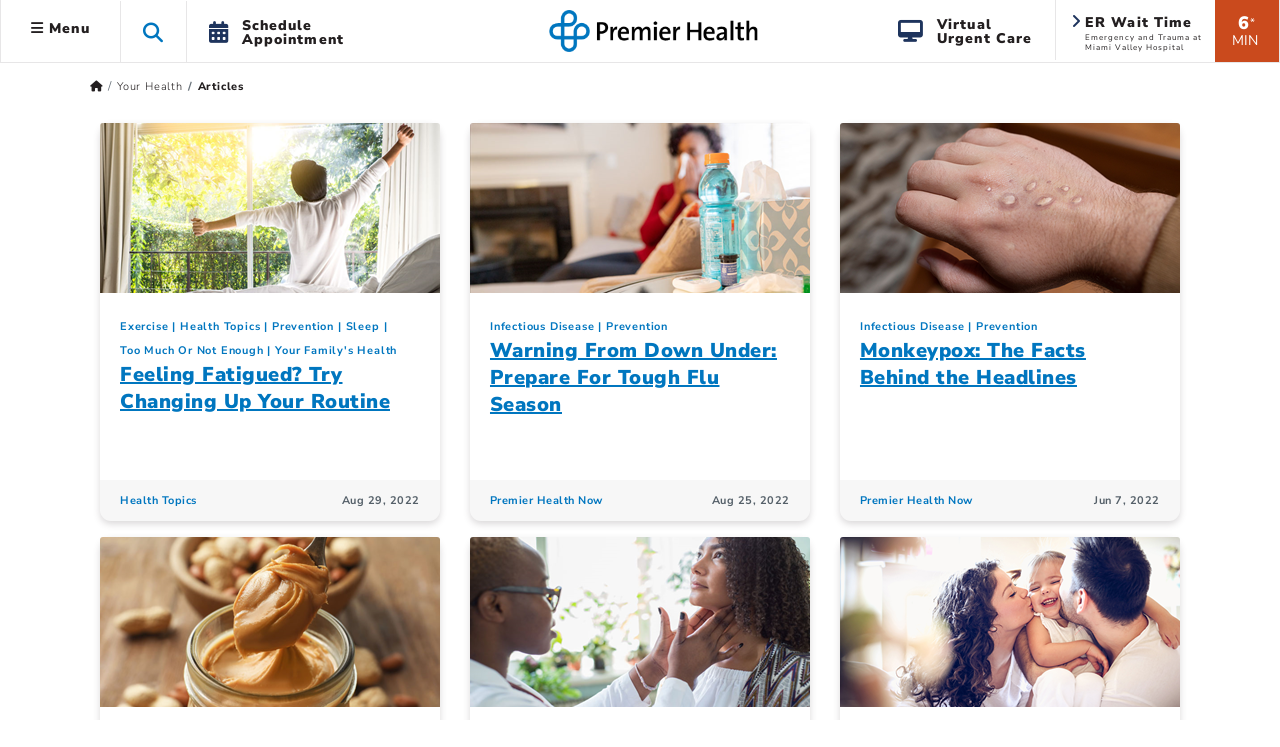

--- FILE ---
content_type: text/html; charset=utf-8
request_url: https://www.premierhealth.com/your-health/articles/-in-category/categories/topic/prevention
body_size: 23002
content:
 <!DOCTYPE html> <html lang="en" xmlns="http://www.w3.org/1999/xhtml"> <head> <meta charset="utf-8"> <meta name="viewport" content="width=device-width, initial-scale=1, viewport-fit=cover"> <title>
	Articles | Premier Health
</title> <meta name="format-detection" content="telephone=no"> <meta name="theme-color" content="#0076bf"> <meta http-equiv="X-UA-Compatible" content="IE=edge"> <meta name="silktide-cms" content="eyJlZGl0b3JVcmwiOiJodHRwczovL3d3dy5wcmVtaWVyaGVhbHRoLmNvbS9TaXRlZmluaXR5L2FkbWluYXBwL3BhZ2VzL3lvdXItaGVhbHRoL2FydGljbGVzL0FjdGlvbi9FZGl0In0="> <link rel="preconnect" href="https://www.googletagmanager.com/"> <link rel="preconnect" href="https://www.google-analytics.com/"> <link rel="preconnect" href="https://js.monitor.azure.com/"> <link rel="preconnect" href="https://premierhealth.azureedge.net/"> <link rel="preconnect" href="https://perfanalytics.com/"> <link rel="preconnect" href="https://api.perfanalytics.com/"> <link rel="preconnect" href="https://a6147442509348864.cdn.optimizely.com/"> <link rel="dns-prefetch" href="https://www.googletagmanager.com/"> <link rel="dns-prefetch" href="https://www.google-analytics.com/"> <link rel="dns-prefetch" href="https://js.monitor.azure.com/"> <link rel="dns-prefetch" href="https://premierhealth.azureedge.net/"> <link rel="dns-prefetch" href="https://perfanalytics.com/"> <link rel="dns-prefetch" href="https://api.perfanalytics.com/"> <link rel="dns-prefetch" href="https://a6147442509348864.cdn.optimizely.com/"> <link rel="shortcut icon" sizes="196x196" href="/Content/Icons/favicon-196x196.png"> <link rel="icon" type="image/png" href="/Content/Icons/favicon-196x196.png" sizes="196x196" /> <link rel="icon" type="image/png" href="/Content/Icons/favicon-195.png" sizes="195x195"> <link rel="icon" type="image/png" href="/Content/Icons/favicon-96x96.png" sizes="96x96" /> <link rel="icon" type="image/png" href="/Content/Icons/favicon-32x32.png" sizes="32x32" /> <link rel="icon" type="image/png" href="/Content/Icons/favicon-16x16.png" sizes="16x16" /> <link rel="icon" type="image/png" href="/Content/Icons/favicon-128.png" sizes="128x128" /> <link rel="icon" type="image/png" href="/Content/Icons/favicon-96.png" sizes="96x96"> <link rel="apple-touch-icon-precomposed" sizes="57x57" href="/Content/Icons/apple-touch-icon-57x57.png" /> <link rel="apple-touch-icon-precomposed" sizes="114x114" href="/Content/Icons/apple-touch-icon-114x114.png" /> <link rel="apple-touch-icon-precomposed" sizes="72x72" href="/Content/Icons/apple-touch-icon-72x72.png" /> <link rel="apple-touch-icon-precomposed" sizes="144x144" href="/Content/Icons/apple-touch-icon-144x144.png" /> <link rel="apple-touch-icon-precomposed" sizes="60x60" href="/Content/Icons/apple-touch-icon-60x60.png" /> <link rel="apple-touch-icon-precomposed" sizes="120x120" href="/Content/Icons/apple-touch-icon-120x120.png" /> <link rel="apple-touch-icon-precomposed" sizes="76x76" href="/Content/Icons/apple-touch-icon-76x76.png" /> <link rel="apple-touch-icon-precomposed" sizes="152x152" href="/Content/Icons/apple-touch-icon-152x152.png" /> <link rel="apple-touch-icon-precomposed" sizes="180x180" href="/Content/Icons/favicon-180.png"> <link rel="apple-touch-icon" sizes="228x228" href="/Content/Icons/favicon-228.png"> <meta name="application-name" content="Premier Health" /> <meta name="msapplication-TileColor" content="#ffffff" /> <meta name="msapplication-TileImage" content="/Content/Icons/mstile-144x144.png" /> <meta name="msapplication-square70x70logo" content="/Content/Icons/mstile-70x70.png" /> <meta name="msapplication-square150x150logo" content="/Content/Icons/mstile-150x150.png" /> <meta name="msapplication-wide310x150logo" content="/Content/Icons/widetile.png" /> <meta name="msapplication-square310x310logo" content="/Content/Icons/mstile-310x310.png" /> <meta property="og:url" content="https://www.premierhealth.com/your-health/articles/-in-category/categories/topic/prevention" /> <link rel="canonical" href="https://www.premierhealth.com/your-health/articles/-in-category/categories/topic/prevention" /> <meta property="fb:app_id" content="126077234707751" /> <meta property="og:locale" content="en_US" /> <script type="text/javascript">
!(function (cfg){function e(){cfg.onInit&&cfg.onInit(i)}var S,u,D,t,n,i,C=window,x=document,w=C.location,I="script",b="ingestionendpoint",E="disableExceptionTracking",A="ai.device.";"instrumentationKey"[S="toLowerCase"](),u="crossOrigin",D="POST",t="appInsightsSDK",n=cfg.name||"appInsights",(cfg.name||C[t])&&(C[t]=n),i=C[n]||function(l){var d=!1,g=!1,f={initialize:!0,queue:[],sv:"7",version:2,config:l};function m(e,t){var n={},i="Browser";function a(e){e=""+e;return 1===e.length?"0"+e:e}return n[A+"id"]=i[S](),n[A+"type"]=i,n["ai.operation.name"]=w&&w.pathname||"_unknown_",n["ai.internal.sdkVersion"]="javascript:snippet_"+(f.sv||f.version),{time:(i=new Date).getUTCFullYear()+"-"+a(1+i.getUTCMonth())+"-"+a(i.getUTCDate())+"T"+a(i.getUTCHours())+":"+a(i.getUTCMinutes())+":"+a(i.getUTCSeconds())+"."+(i.getUTCMilliseconds()/1e3).toFixed(3).slice(2,5)+"Z",iKey:e,name:"Microsoft.ApplicationInsights."+e.replace(/-/g,"")+"."+t,sampleRate:100,tags:n,data:{baseData:{ver:2}},ver:4,seq:"1",aiDataContract:undefined}}var h=-1,v=0,y=["js.monitor.azure.com","js.cdn.applicationinsights.io","js.cdn.monitor.azure.com","js0.cdn.applicationinsights.io","js0.cdn.monitor.azure.com","js2.cdn.applicationinsights.io","js2.cdn.monitor.azure.com","az416426.vo.msecnd.net"],k=l.url||cfg.src;if(k){if((n=navigator)&&(~(n=(n.userAgent||"").toLowerCase()).indexOf("msie")||~n.indexOf("trident/"))&&~k.indexOf("ai.3")&&(k=k.replace(/(\/)(ai\.3\.)([^\d]*)$/,function(e,t,n){return t+"ai.2"+n})),!1!==cfg.cr)for(var e=0;e<y.length;e++)if(0<k.indexOf(y[e])){h=e;break}var i=function(e){var a,t,n,i,o,r,s,c,p,u;f.queue=[],g||(0<=h&&v+1<y.length?(a=(h+v+1)%y.length,T(k.replace(/^(.*\/\/)([\w\.]*)(\/.*)$/,function(e,t,n,i){return t+y[a]+i})),v+=1):(d=g=!0,o=k,c=(p=function(){var e,t={},n=l.connectionString;if(n)for(var i=n.split(";"),a=0;a<i.length;a++){var o=i[a].split("=");2===o.length&&(t[o[0][S]()]=o[1])}return t[b]||(e=(n=t.endpointsuffix)?t.location:null,t[b]="https://"+(e?e+".":"")+"dc."+(n||"services.visualstudio.com")),t}()).instrumentationkey||l.instrumentationKey||"",p=(p=p[b])?p+"/v2/track":l.endpointUrl,(u=[]).push((t="SDK LOAD Failure: Failed to load Application Insights SDK script (See stack for details)",n=o,r=p,(s=(i=m(c,"Exception")).data).baseType="ExceptionData",s.baseData.exceptions=[{typeName:"SDKLoadFailed",message:t.replace(/\./g,"-"),hasFullStack:!1,stack:t+"\nSnippet failed to load ["+n+"] -- Telemetry is disabled\nHelp Link: https://go.microsoft.com/fwlink/?linkid=2128109\nHost: "+(w&&w.pathname||"_unknown_")+"\nEndpoint: "+r,parsedStack:[]}],i)),u.push((s=o,t=p,(r=(n=m(c,"Message")).data).baseType="MessageData",(i=r.baseData).message='AI (Internal): 99 message:"'+("SDK LOAD Failure: Failed to load Application Insights SDK script (See stack for details) ("+s+")").replace(/\"/g,"")+'"',i.properties={endpoint:t},n)),o=u,c=p,JSON&&((r=C.fetch)&&!cfg.useXhr?r(c,{method:D,body:JSON.stringify(o),mode:"cors"}):XMLHttpRequest&&((s=new XMLHttpRequest).open(D,c),s.setRequestHeader("Content-type","application/json"),s.send(JSON.stringify(o))))))},a=function(e,t){g||setTimeout(function(){!t&&f.core||i()},500),d=!1},T=function(e){var n=x.createElement(I),e=(n.src=e,cfg[u]);return!e&&""!==e||"undefined"==n[u]||(n[u]=e),n.onload=a,n.onerror=i,n.onreadystatechange=function(e,t){"loaded"!==n.readyState&&"complete"!==n.readyState||a(0,t)},cfg.ld&&cfg.ld<0?x.getElementsByTagName("head")[0].appendChild(n):setTimeout(function(){x.getElementsByTagName(I)[0].parentNode.appendChild(n)},cfg.ld||0),n};T(k)}try{f.cookie=x.cookie}catch(p){}function t(e){for(;e.length;)!function(t){f[t]=function(){var e=arguments;d||f.queue.push(function(){f[t].apply(f,e)})}}(e.pop())}var r,s,n="track",o="TrackPage",c="TrackEvent",n=(t([n+"Event",n+"PageView",n+"Exception",n+"Trace",n+"DependencyData",n+"Metric",n+"PageViewPerformance","start"+o,"stop"+o,"start"+c,"stop"+c,"addTelemetryInitializer","setAuthenticatedUserContext","clearAuthenticatedUserContext","flush"]),f.SeverityLevel={Verbose:0,Information:1,Warning:2,Error:3,Critical:4},(l.extensionConfig||{}).ApplicationInsightsAnalytics||{});return!0!==l[E]&&!0!==n[E]&&(t(["_"+(r="onerror")]),s=C[r],C[r]=function(e,t,n,i,a){var o=s&&s(e,t,n,i,a);return!0!==o&&f["_"+r]({message:e,url:t,lineNumber:n,columnNumber:i,error:a,evt:C.event}),o},l.autoExceptionInstrumented=!0),f}(cfg.cfg),(C[n]=i).queue&&0===i.queue.length?(i.queue.push(e),i.trackPageView({})):e();})({
src: "https://js.monitor.azure.com/scripts/b/ai.3.gbl.min.js",
// name: "appInsights",
// ld: 0,
// useXhr: 1,
crossOrigin: "anonymous",
// onInit: null,
// cr: 0,
cfg: { // Application Insights Configuration
            connectionString: "InstrumentationKey=dea76b3a-307c-493a-bb6e-4dad45ea5cb3;IngestionEndpoint=https://eastus-8.in.applicationinsights.azure.com/;LiveEndpoint=https://eastus.livediagnostics.monitor.azure.com/"
        }
    });
    window.appInsights.trackPageView();
</script> <script>
    //Google
    (function (w, d, s, l, i) {
        w[l] = w[l] || []; w[l].push({
            'gtm.start':
                new Date().getTime(), event: 'gtm.js'
        }); var f = d.getElementsByTagName(s)[0],
            j = d.createElement(s), dl = l != 'dataLayer' ? '&l=' + l : ''; j.async = true; j.src =
                'https://www.googletagmanager.com/gtm.js?id=' + i + dl; f.parentNode.insertBefore(j, f);
    })(window, document, 'script', 'dataLayer', 'GTM-KH2DJS');
 

    //FreshPaint
    (function () { function p(r, e) { (e == null || e > r.length) && (e = r.length); for (var t = 0, a = new Array(e); t < e; t++)a[t] = r[t]; return a } function v(r) { if (Array.isArray(r)) return p(r) } function h(r) { if (typeof Symbol != "undefined" && r[Symbol.iterator] != null || r["@iterator"] != null) return Array.from(r) } function A() { throw new TypeError("Invalid attempt to spread non-iterable instance.\nIn order to be iterable, non-array objects must have a [Symbol.iterator]() method.") } function I(r, e) { if (r) { if (typeof r == "string") return p(r, e); var t = Object.prototype.toString.call(r).slice(8, -1); if (t === "Object" && r.constructor && (t = r.constructor.name), t === "Map" || t === "Set") return Array.from(t); if (t === "Arguments" || /^(?:Ui|I)nt(?:8|16|32)(?:Clamped)?Array$/.test(t)) return p(r, e) } } function y(r) { return v(r) || h(r) || I(r) || A() } var E = function (r, e) { if (!e.__SV) { try { var t, a, m = window.location, c = m.hash, x = function (n, o) { return t = n.match(new RegExp(o + "=([^&]*)")), t ? t[1] : null }; c && x(c, "fpState") && (a = JSON.parse(decodeURIComponent(x(c, "fpState"))), a.action === "fpeditor" && (window.sessionStorage.setItem("_fpcehash", c), history.replaceState(a.desiredHash || "", r.title, m.pathname + m.search))) } catch (S) { } e.__loaded = !1, e.config = !1, e.__SV = 2, window.freshpaint = new Proxy(e, { get: function (n, o) { return n[o] !== void 0 ? n[o] : o === "init" ? function (l, u, i) { var _, d; (_ = n)[d = "_i"] || (_[d] = []), n._i.push([l, u || {}, i || "freshpaint"]) } : function () { for (var l = arguments.length, u = new Array(l), i = 0; i < l; i++)u[i] = arguments[i]; var _ = [o].concat(y(u)); return n.push(_), new Proxy(_, { get: function (f, w) { return f[w] ? f[w] : function () { for (var b = arguments.length, g = new Array(b), s = 0; s < b; s++)g[s] = arguments[s]; f.length = 0, f.push([o].concat(y(u))), f.push([w].concat(y(g))) } } }) } } }) } }; E(document, window.freshpaint || []); })();
    freshpaint.init("3517d3a4-ca04-4550-aa91-6b324aad2933");
    freshpaint.page();

</script> <script src="https://freshpaint-cdn.com/js/3517d3a4-ca04-4550-aa91-6b324aad2933/freshpaint.js"></script> <link href="/ResourcePackages/Bootstrap5/assets/dist/css/main.min.css?package=Bootstrap5" rel="stylesheet" type="text/css" /><link href="/Content/Styles/PremierHealth.main.min.css?v=20251210&amp;package=Bootstrap5" rel="stylesheet" type="text/css" /><link href="/Content/Styles/bootstrap4-toggle.min.css?package=Bootstrap5" rel="stylesheet" type="text/css" /><link href="/Content/Fonts/FontAwesome/css/all.min.css?package=Bootstrap5" rel="stylesheet" type="text/css" /><link href="/Content/Fonts/PremierIcon/styles8.min.css?package=Bootstrap5" rel="stylesheet" type="text/css" /> <script type="text/javascript" src="https://cdn.optimizely.com/js/6147442509348864.js"></script><script type="text/javascript">
window.HYRO_WIDGET_ID = "0a5be277-36ff-4a37-8745-6bc9a9d4a5da"; (function() { const f = function() { const d = document; const l = d.createElement('script'); l.type = 'text/javascript'; l.async = true; l.src = 'https://api.airbud.io/widgets/widget.js?id='
 + window.HYRO_WIDGET_ID; const x = d.getElementsByTagName('script')[0]; x.parentNode.insertBefore(l, x); }; window.addEventListener('load', f, false); })();
</script><meta name="Generator" content="Sitefinity 15.4.8622.0 DX" /><meta property="og:title" content="Articles | Premier Health" /><meta property="og:image" content="https://www.premierhealth.com/Content/Icons/apple-touch-icon-228x228.png" /><meta property="og:image:height" content="228" /><meta property="og:image:width" content="228" /><meta property="og:image:alt" content="Premier Health" /><meta property="og:type" content="website" /></head> <body> <noscript> <iframe src="https://www.googletagmanager.com/ns.html?id=GTM-KH2DJS"
                height="0" width="0" style="display:none;visibility:hidden"></iframe> </noscript> <script src="/ScriptResource.axd?d=6DQe8ARl7A9TiuWej5ttCra3Skn203CZ6GuJ27Af6VU_d8tthtm2esmBUauUNcjbVlr25CI51brx_3WMWIFTdtW-XPMegVb2UaqTw_UwMUolgpOSQaSxrn2ov-k4PcMKglmD7c4PobgOomJvCd3_7kwX5rnS1Ih45agJi6C33kjmcEjx0&amp;t=ffffffff9fd99265" type="text/javascript"></script><script src="/ScriptResource.axd?d=74FHISOx3fOPKwLxL0RMYiCdfR6rJsro675aAjdvCE1CMarYiHuVuCI5BKzN0LYX5DcwcGo1vZGdCTU5PlJamiFwQe6Q-W72ATjIiwvEoBGmRrRxGIbb5JYtpEP1spyLhGTr_M94NUAue9YmBuBkgAhXVrik_o_R9YhwGiM1rJs0E4Lv0&amp;t=ffffffff9fd99265" type="text/javascript"></script> <style>
        .notification-container {
            margin-top: 1px;
        }

        .notification-warning {
            margin-top: -15px;
            margin-bottom: -15px;
            color: #fff;
        }

            .notification-warning, .notification-warning p {
                color: #fff;
                margin-bottom: 0;
            }
    </style> <header class="sticky-top"> <a href="#mainContent" class="skip">Skip to main content</a> <div class="sticky-schedule-app"> <a href="/patient-and-visitor-guide/patient-guide/schedule-your-appointment" class="  log-ga-from-nav" data-category="Global Nav" data-action="Click" data-label="Schedule Appointment Mobile" aria-label="Schedule Appointment Mobile"><i class="fas fa-calendar-alt"></i><span>Schedule Appointment</span></a> </div> <div class="container-fluid  "> <div class="row  align-items-center" style="border-bottom: #e7e6e7 1px solid; background-color: #fff; "> <div class="col-lg-5 col-3  header-left clearfix"> 


 
<ul class="nav main-menu ">
    <li id="siteMainMenuParent" class="nav-item dropdown  ">
        <a class="site-main-menu nav-link dropdown-toggle d-none d-lg-block log-ga-from-nav "    data-bs-toggle="dropdown" href="#" role="button" aria-haspopup="true" aria-expanded="false" data-category="Global Nav" data-action="Click" data-label="Hamburger" data-bs-reference="parent"><i id="main-menu-icon" class="fas fa-bars"></i> Menu</a>
        <a class="site-main-menu nav-link dropdown-toggle main-menu-mobile d-lg-none log-ga-from-nav "  data-bs-toggle="dropdown" href="#" role="button" aria-haspopup="true" aria-expanded="false" data-category="Global Nav" data-action="Click" data-label="Hamburger" aria-label="Menu" data-bs-reference="parent"><i class="fas fa-bars"></i></a>
        <div id="siteMainMenu" class="dropdown-menu text-left dropdown-menu-left">
        <a class="dropdown-item   log-ga-from-nav" href="/find-a-doctor/Home/find-a-doctor" target="_self" data-category="Main Site Menu" data-action="Click" data-label="Find a Doctor">Find a Doctor</a>
        <a class="dropdown-item   log-ga-from-nav" href="https://mychart.premierhealthpartners.org/mychart/" target="_self" data-category="Main Site Menu" data-action="Click" data-label="Go to MyChart">Go to MyChart</a>
        <a class="dropdown-item   log-ga-from-nav" href="/about-premier/contact-us" target="_self" data-category="Main Site Menu" data-action="Click" data-label="Contact Us">Contact Us</a>
        <a class="dropdown-item   log-ga-from-nav" href="/news-and-events/classes-and-events" target="_self" data-category="Main Site Menu" data-action="Click" data-label="Find a Class or Event">Find a Class or Event</a>
        <a class="dropdown-item   log-ga-from-nav" href="/patient-and-visitor-guide/patient-guide/costs-and-insurance/pay-my-bill" target="_self" data-category="Main Site Menu" data-action="Click" data-label="Pay My Bill">Pay My Bill</a>
        <a class="dropdown-item   log-ga-from-nav" href="/healthcare-professionals/physician-connect/refer-a-patient" target="_self" data-category="Main Site Menu" data-action="Click" data-label="Refer a Patient">Refer a Patient</a>
        <div class="dropdown-divider"></div>
        <a class="dropdown-item   log-ga-from-nav" href="/locations" target="_self" data-category="Main Site Menu" data-action="Click" data-label="Locations">Locations</a>
        <a class="dropdown-item   log-ga-from-nav" href="/services" target="_self" data-category="Main Site Menu" data-action="Click" data-label="Services">Services</a>
        <a class="dropdown-item   log-ga-from-nav" href="/patient-and-visitor-guide" target="_self" data-category="Main Site Menu" data-action="Click" data-label="Patient and Visitor Guide">Patient and Visitor Guide</a>
        <a class="dropdown-item   log-ga-from-nav" href="/your-health" target="_self" data-category="Main Site Menu" data-action="Click" data-label="Your Health">Your Health</a>
        <div class="dropdown-divider"></div>
        <a class="dropdown-item   log-ga-from-nav" href="/about-premier" target="_self" data-category="Main Site Menu" data-action="Click" data-label="About Premier Health">About Premier Health</a>
        <a class="dropdown-item   log-ga-from-nav" href="/news-and-events/news" target="_self" data-category="Main Site Menu" data-action="Click" data-label="News">News</a>
        <a class="dropdown-item   log-ga-from-nav" href="/about-premier/ways-to-help" target="_self" data-category="Main Site Menu" data-action="Click" data-label="Ways to Help">Ways to Help</a>
        <a class="dropdown-item   log-ga-from-nav" href="/healthcare-professionals" target="_self" data-category="Main Site Menu" data-action="Click" data-label="Health Care Professionals">Health Care Professionals</a>
        <a class="dropdown-item   log-ga-from-nav" href="/healthcare-professionals/careers" target="_self" data-category="Main Site Menu" data-action="Click" data-label="Careers">Careers</a>
        </div>
    </li>
    <li class="nav-item search-toggle   d-none d-lg-block" role="button" aria-label="Search this site">
        <span class="fa fa-search"></span>
    </li>
    <li class="nav-item dropdown schedule-appt h-100 d-none d-lg-block" role="button">
        <a href="/patient-and-visitor-guide/patient-guide/schedule-your-appointment" class="nav-link nav-schedule-appointment log-ga-from-nav" data-category="Global Nav" data-action="Click" data-label="Schedule Appt.">
            <div class="d-table-cell align-middle"><i class="fas fa-calendar-alt"></i></div>
            <div class="d-table-cell align-middle">Schedule<br>Appointment</div>
        </a>
    </li>
</ul>


<script>
    $('#siteMainMenuParent').on('show.bs.dropdown', function () {
        //console.log('open');
        $("#siteMainMenu").show();
        var menuWidth = document.getElementById("siteMainMenu").offsetWidth;
        $("#siteMainMenu").hide();
        //Since it doesn't seem possible to relate a popper to a specific element in BS5 data annotations, this will hack it
        setTimeout(function () {
            popperInstance = Popper.createPopper(document.querySelector("#topAttach"), document.querySelector("#siteMainMenu"), {
                modifiers: [
                    {
                        name: 'offset',
                        options: {
                            offset: [menuWidth/2, 2],
                        },
                    },
                ],
            });
            $("#siteMainMenu").show();

        },100);
        $('#main-menu-icon').removeClass('fa-bars');
        $('#main-menu-icon').addClass('fa-times'); 
        $("html, body").animate({ scrollTop: 0 }, 500);

    })

    $('#siteMainMenuParent').on('hide.bs.dropdown', function () {
        //console.log('close');
        $('#main-menu-icon').removeClass('fa-times'); 
        $('#main-menu-icon').addClass('fa-bars'); 
        $("#siteMainMenu").hide();
    })
    $('#siteMainMenuParent').on('click', function () {
        //console.log('close2');
        if (!$("#siteMainMenu").hasClass("show")) {
            $('#main-menu-icon').removeClass('fa-times'); 
        }
    })
</script>

 </div> <div class="col-lg-2 col-6  text-center"> 

<div >
    <div ><a href="/home"><img sf-image-responsive="true" src="https://premierhealth.azureedge.net/img/images/default-source/default-album/g_logo-1.png?sfvrsn=fc0096c1_4" alt="Premier Health | Home" class="logo" sf-size="3867"></a></div>
</div>



 </div> <div class="col-lg-5 col-3    header-right  clearfix"> 


    <div class="wait-min align-middle float-right text-center d-none d-lg-block log-ga-from-nav " data-bs-toggle="modal" data-bs-target="#LocationsModal" data-category="Global Nav" data-action="Click" data-label="ER Wait Time">
            <span>6</span><span class="disclaimer align-top">*</span><br /><span class="min">MIN</span>
    </div>
    <a href="#LocationsModal" data-bs-toggle="modal" data-bs-target="#LocationsModal" class="log-ga-from-nav  " data-category="Global Nav" data-action="Click" data-label="ER Wait Time">
        <div class="er-map align-middle float-right d-none d-lg-block wider animated fadeIn">
            <i class="fas fa-angle-right"></i>
            <p class="title">ER Wait Time</p>
            <p id="pAddr1" class="address">Emergency and Trauma at Miami Valley Hospital</p>
        </div>
    </a>

<div >
    <div ><a class="search-toggle search-toggle-mobile float-right d-lg-none" data-sf-ec-immutable="" aria-label="Search this site" role="button"><span class="fa fa-search"></span></a>
<ul class="nav main-menu float-right d-lg-block d-md-none"><li class="nav-item dropdown schedule-appt h-100 d-none d-lg-block"><a href="/patient-and-visitor-guide/patient-guide/virtual-care-options/virtual-urgent-care" data-category="Global Nav" data-label="Virtual Urgent Care" class="nav-link nav-schedule-appointment log-ga-from-nav" data-action="Click"><div class="d-table-cell align-middle"><em class="fa fa-desktop" style="padding-right: 12px; font-size: 22px; color: rgba(30, 52, 93, 1); padding-bottom: 2px"></em></div><div class="d-table-cell align-middle">Virtual<br data-sf-ec-immutable="">Urgent Care</div></a>
 </li></ul></div>
</div> </div> </div> </div> <div class="col-md-12 search-dropdown closed"> 


<link href="/Content/Styles/search.min.css" rel="stylesheet" />
<style>
    .homepage-global-search {
        font-size: 35px;
        line-height: 56px;
        top: 20px;
        position: absolute;
        z-index: 15;
        left: 25px;
    }

    .search-dropdown div div .homepage-global-search {
        left: -50px;
    }

    @media (max-width: 1000px) {
        .search-label {
            font-size: 24px !important;
            padding-left: 60px !important;
            padding-top: 30px !important;
        }

        .homepage-global-search {
            font-size: 24px !important;
        }
    }

    @media (max-width: 600px) {
        .homepage-global-search {
            top: 10px !important;
        }

        .global-search-box {
            padding-left: 60px !important;
        }

        .search-label {
            padding-left: 60px !important;
            padding-top: 15px !important;
            font-size: 20px !important;
        }
    }
</style>
<div class="search-wrapper">
    <div class="global-search">
        <span class="fa fa-search homepage-global-search"></span>
        <div class="search-label"></div>
        <input type="search" title="Search input"
               id="a3bb1b94-43cf-4b85-82d8-78ed8f7c831a" class="global-search-box"
               data-SearchType="Pop - Down Search" value=""
               autocomplete="off" aria-label="Search Box" />
        <span class="search-clear search-icon"><span class="left-cross"></span><span class="right-cross"></span></span>
        <div class="loading">
            <img src="/Content/images/loading.gif" alt="Loading"  loading="lazy"  />
        </div>
    </div>
    <div class="hcpSwitch" style="display: none;padding-top:25px;">
        <div class="form-check form-switch load-more filter-toggles" style="padding-bottom:0;">
            <input type="checkbox" class="form-check-input hcpToggle" role="switch" id="hcpToggle">
            <label class="custom-control-label" for="hcpToggle">I am a health care professional</label>
        </div>
    </div>
    <div class="autocomplete-result">
        <div class="did-you-mean" style="display: none;"></div>
        <div class="results">
            <div class="featured-results" style="display: none; height:fit-Content"></div>
            <div id="resultsRow1" class="content-type-results results-row-1"></div>
        </div>
        <div class="results">
            <div id="resultsRow2" class="content-type-results d-none no-featured-results results-row-2"></div>
            <input type="hidden" class="hiddenFlag" id="hiddenFlag" />
        </div>
        <div class="autocomplete-footer">
            <a href="/search?indexCatalogue=sitesearch" class="btn btn-orange">View All Results</a>
        </div>
    </div>
</div>
<input type="hidden" value="SiteSearch" id="indexName" />
<input type="hidden" id="sitesearch" value="SiteSearch" />
<input type="hidden" id="hcpsearch" value="" />
<input type="hidden" id="hasHCPIndex" value="false" />
 </div> </header> <div id="notification-container" class="  notification-container  "> <div class="notification-title"> <div class="max_min_button"> <span id="title" class="pr-2"></span> <i id="icon" aria-hidden="true" class="fa fa-minus-square"></i> </div> </div> <div id="notification-warning" class="notification-warning">
</div> </div> <script type="text/javascript">

            if (document.getElementById("notification-warning").innerHTML.trim() === "") {
                //  $(".notification-container").hide();
                document.getElementById("notification-container").style.display = "none";
            }
        </script> <main role="main" class="home bookmarkAnchor notHome" id="mainContent"> <div id="topAttach" style="width:0px;"></div> <div class="container"> <div class="row bread "> <div class="col-lg-12"> 


<div>
    <nav aria-label="Full path to the current page">
        <ol class="sf-breadscrumb breadcrumb">

                    <li class="breadcrumb-item">
                        <a href="/" aria-label="Premierhealth.com Home Page">
                                <span class='fas fa-home'></span>
                        </a>
                    </li>
                    <li class="breadcrumb-item">
                        <a href="/your-health" aria-label="Home &gt; Your Health">
Your Health                        </a>
                    </li>
                    <li class="breadcrumb-item active" aria-current="page">
Articles                    </li>
            
        </ol>
    </nav>
</div>
<div>
    <div class=" breadcrumb-mobile-nav col-12">

    </div>
</div>
<script type="application/ld+json">{"@context":"https://schema.org/","@type":"BreadcrumbList","itemListElement":[{"@type":"ListItem","position":0,"name":"Home","item":"/"},{"@type":"ListItem","position":1,"name":"Your Health","item":"/your-health"},{"@type":"ListItem","position":2,"name":"Articles"}]}</script>
 </div> </div> <div class="row main"> <div class="col-lg-12"> 


<div class="container-fluid  ">
    <div class='row'>

                            <div class="col-lg-4 mb-3  ">
                        <div class="card stackable shadow-sm h-100">

                                <img class="card-img-top" alt=""
                                     loading="lazy" src="https://premierhealth.azureedge.net/img/images/default-source/default-album/24-feeling-fatigued_760x427.tmb-card-head.webp?sfvrsn=d7b8fabf_8"
                                     srcset="https://premierhealth.azureedge.net/img/images/default-source/default-album/24-feeling-fatigued_760x427.tmb-card-head.webp?sfvrsn=d7b8fabf_8 340w, https://premierhealth.azureedge.net/img/images/default-source/default-album/24-feeling-fatigued_760x427.tmb-card-med.webp?sfvrsn=d7b8fabf_8 500w, https://premierhealth.azureedge.net/img/images/default-source/default-album/24-feeling-fatigued_760x427.jpg?sfvrsn=d7b8fabf_1 760w"
                                     sizes="(max-width: 767px) 500px,
                                            (max-width: 991px) and (min-width: 768px)  760px,
                                            (min-width: 992px) 340px,
                                            340px">

                            <div class="card-body ">

                                        <ul class="categories">
                                                <li class="category-link">
                                                    <a href="/your-health/articles/-in-category/categories/topic/your-family&#39;s-health/exercise" aria-label="Your Family&#39;s Health &gt; Exercise Category Articles">Exercise</a>
                                                </li>
                                                <li class="category-link">
                                                    <a href="/your-health/articles/-in-category/categories/collection/health-topics" aria-label="Collection &gt; Health Topics Category Articles">Health Topics</a>
                                                </li>
                                                <li class="category-link">
                                                    <a href="/your-health/articles/-in-category/categories/topic/prevention" aria-label="Topic &gt; Prevention Category Articles">Prevention</a>
                                                </li>
                                                <li class="category-link">
                                                    <a href="/your-health/articles/-in-category/categories/topic/sleep" aria-label="Topic &gt; Sleep Category Articles">Sleep</a>
                                                </li>
                                                <li class="category-link">
                                                    <a href="/your-health/articles/-in-category/categories/topic/sleep/too-much-or-not-enough" aria-label="Sleep &gt; Too Much Or Not Enough Category Articles">Too Much Or Not Enough</a>
                                                </li>
                                                <li class="category-link">
                                                    <a href="/your-health/articles/-in-category/categories/topic/your-family&#39;s-health" aria-label="Topic &gt; Your Family&#39;s Health Category Articles">Your Family&#39;s Health</a>
                                                </li>
                                        </ul>

                                <div class="card-title">
                                    <a class="" href="https://www.premierhealth.com/your-health/articles/health-topics/feeling-fatigued-try-changing-up-your-routine" data-category="" data-action="" data-label="Feeling Fatigued? Try Changing Up Your Routine"> Feeling Fatigued? Try Changing Up Your Routine</a>
                                </div>

                                <p class="card-text"></p>
                            </div>
                            <div class="card-footer">
                                <div class="clearfix info">
                                        <span class="article-parent float-left"><a href="/your-health/articles/-in-category/categories/collection/health-topics" aria-label="Health Topics Articles">Health Topics</a></span>
                                                                            <span class="article-date float-right">  Aug 29, 2022</span>
                                </div>
                            </div>
                        </div>
                    </div>
                            <div class="col-lg-4 mb-3  ">
                        <div class="card stackable shadow-sm h-100">

                                <img class="card-img-top" alt=""
                                     loading="lazy" src="https://premierhealth.azureedge.net/img/images/default-source/default-album/p-c-mkt24371-01-flu_season_760x380.tmb-card-head.webp?sfvrsn=b4cc4636_6"
                                     srcset="https://premierhealth.azureedge.net/img/images/default-source/default-album/p-c-mkt24371-01-flu_season_760x380.tmb-card-head.webp?sfvrsn=b4cc4636_6 340w, https://premierhealth.azureedge.net/img/images/default-source/default-album/p-c-mkt24371-01-flu_season_760x380.tmb-card-med.webp?sfvrsn=b4cc4636_6 500w, https://premierhealth.azureedge.net/img/images/default-source/default-album/p-c-mkt24371-01-flu_season_760x380.jpg?sfvrsn=b4cc4636_1 760w"
                                     sizes="(max-width: 767px) 500px,
                                            (max-width: 991px) and (min-width: 768px)  760px,
                                            (min-width: 992px) 340px,
                                            340px">

                            <div class="card-body ">

                                        <ul class="categories">
                                                <li class="category-link">
                                                    <a href="/your-health/articles/-in-category/categories/topic/infectious-disease" aria-label="Topic &gt; Infectious Disease Category Articles">Infectious Disease</a>
                                                </li>
                                                <li class="category-link">
                                                    <a href="/your-health/articles/-in-category/categories/topic/prevention" aria-label="Topic &gt; Prevention Category Articles">Prevention</a>
                                                </li>
                                        </ul>

                                <div class="card-title">
                                    <a class="" href="https://www.premierhealth.com/your-health/articles/healthnow/warning-from-down-under-prepare-for-tough-flu-season" data-category="" data-action="" data-label="Warning From Down Under: Prepare For Tough Flu Season"> Warning From Down Under: Prepare For Tough Flu Season</a>
                                </div>

                                <p class="card-text"></p>
                            </div>
                            <div class="card-footer">
                                <div class="clearfix info">
                                        <span class="article-parent float-left"><a href="/your-health/articles/-in-category/categories/collection/premier-health-now" aria-label="Premier Health Now Articles">Premier Health Now</a></span>
                                                                            <span class="article-date float-right">  Aug 25, 2022</span>
                                </div>
                            </div>
                        </div>
                    </div>
                            <div class="col-lg-4 mb-3  ">
                        <div class="card stackable shadow-sm h-100">

                                <img class="card-img-top" alt=""
                                     loading="lazy" src="https://premierhealth.azureedge.net/img/images/default-source/default-album/p-c-mkt23872-monkeypox-760x380-web.tmb-card-head.webp?sfvrsn=b697eede_6"
                                     srcset="https://premierhealth.azureedge.net/img/images/default-source/default-album/p-c-mkt23872-monkeypox-760x380-web.tmb-card-head.webp?sfvrsn=b697eede_6 340w, https://premierhealth.azureedge.net/img/images/default-source/default-album/p-c-mkt23872-monkeypox-760x380-web.tmb-card-med.webp?sfvrsn=b697eede_6 500w, https://premierhealth.azureedge.net/img/images/default-source/default-album/p-c-mkt23872-monkeypox-760x380-web.jpg?sfvrsn=b697eede_1 760w"
                                     sizes="(max-width: 767px) 500px,
                                            (max-width: 991px) and (min-width: 768px)  760px,
                                            (min-width: 992px) 340px,
                                            340px">

                            <div class="card-body ">

                                        <ul class="categories">
                                                <li class="category-link">
                                                    <a href="/your-health/articles/-in-category/categories/topic/infectious-disease" aria-label="Topic &gt; Infectious Disease Category Articles">Infectious Disease</a>
                                                </li>
                                                <li class="category-link">
                                                    <a href="/your-health/articles/-in-category/categories/topic/prevention" aria-label="Topic &gt; Prevention Category Articles">Prevention</a>
                                                </li>
                                        </ul>

                                <div class="card-title">
                                    <a class="" href="https://www.premierhealth.com/your-health/articles/healthnow/monkeypox-the-facts-behind-the-headlines" data-category="" data-action="" data-label="Monkeypox: The Facts Behind the Headlines"> Monkeypox: The Facts Behind the Headlines</a>
                                </div>

                                <p class="card-text"></p>
                            </div>
                            <div class="card-footer">
                                <div class="clearfix info">
                                        <span class="article-parent float-left"><a href="/your-health/articles/-in-category/categories/collection/premier-health-now" aria-label="Premier Health Now Articles">Premier Health Now</a></span>
                                                                            <span class="article-date float-right">  Jun 7, 2022</span>
                                </div>
                            </div>
                        </div>
                    </div>
                            <div class="col-lg-4 mb-3  ">
                        <div class="card stackable shadow-sm h-100">

                                <img class="card-img-top" alt=""
                                     loading="lazy" src="https://premierhealth.azureedge.net/img/images/default-source/default-album/jif_760x380_web.tmb-card-head.webp?sfvrsn=195e382_6"
                                     srcset="https://premierhealth.azureedge.net/img/images/default-source/default-album/jif_760x380_web.tmb-card-head.webp?sfvrsn=195e382_6 340w, https://premierhealth.azureedge.net/img/images/default-source/default-album/jif_760x380_web.tmb-card-med.webp?sfvrsn=195e382_6 500w, https://premierhealth.azureedge.net/img/images/default-source/default-album/jif_760x380_web.jpg?sfvrsn=195e382_1 760w"
                                     sizes="(max-width: 767px) 500px,
                                            (max-width: 991px) and (min-width: 768px)  760px,
                                            (min-width: 992px) 340px,
                                            340px">

                            <div class="card-body ">

                                        <ul class="categories">
                                                <li class="category-link">
                                                    <a href="/your-health/articles/-in-category/categories/topic/infectious-disease" aria-label="Topic &gt; Infectious Disease Category Articles">Infectious Disease</a>
                                                </li>
                                                <li class="category-link">
                                                    <a href="/your-health/articles/-in-category/categories/topic/prevention" aria-label="Topic &gt; Prevention Category Articles">Prevention</a>
                                                </li>
                                        </ul>

                                <div class="card-title">
                                    <a class="" href="https://www.premierhealth.com/your-health/articles/healthnow/salmonella-and-the-peanut-butter-recall" data-category="" data-action="" data-label="Salmonella And the Peanut Butter Recall"> Salmonella And the Peanut Butter Recall</a>
                                </div>

                                <p class="card-text"></p>
                            </div>
                            <div class="card-footer">
                                <div class="clearfix info">
                                        <span class="article-parent float-left"><a href="/your-health/articles/-in-category/categories/collection/premier-health-now" aria-label="Premier Health Now Articles">Premier Health Now</a></span>
                                                                            <span class="article-date float-right">  May 26, 2022</span>
                                </div>
                            </div>
                        </div>
                    </div>
                            <div class="col-lg-4 mb-3  ">
                        <div class="card stackable shadow-sm h-100">

                                <img class="card-img-top" alt="A family doctor performs an examination of a woman&#39;s lymph nodes"
                                     loading="lazy" src="https://premierhealth.azureedge.net/img/images/default-source/default-album/21-wellness-visits_760x427.tmb-card-head.webp?sfvrsn=6fae9d69_8"
                                     srcset="https://premierhealth.azureedge.net/img/images/default-source/default-album/21-wellness-visits_760x427.tmb-card-head.webp?sfvrsn=6fae9d69_8 340w, https://premierhealth.azureedge.net/img/images/default-source/default-album/21-wellness-visits_760x427.tmb-card-med.webp?sfvrsn=6fae9d69_8 500w, https://premierhealth.azureedge.net/img/images/default-source/default-album/21-wellness-visits_760x427.jpg?sfvrsn=6fae9d69_3 760w"
                                     sizes="(max-width: 767px) 500px,
                                            (max-width: 991px) and (min-width: 768px)  760px,
                                            (min-width: 992px) 340px,
                                            340px">

                            <div class="card-body ">

                                        <ul class="categories">
                                                <li class="category-link">
                                                    <a href="/your-health/articles/-in-category/categories/topic/your-family&#39;s-health/family-doctor-visits" aria-label="Your Family&#39;s Health &gt; Family Doctor Visits Category Articles">Family Doctor Visits</a>
                                                </li>
                                                <li class="category-link">
                                                    <a href="/your-health/articles/-in-category/categories/collection/health-topics" aria-label="Collection &gt; Health Topics Category Articles">Health Topics</a>
                                                </li>
                                                <li class="category-link">
                                                    <a href="/your-health/articles/-in-category/categories/topic/prevention" aria-label="Topic &gt; Prevention Category Articles">Prevention</a>
                                                </li>
                                                <li class="category-link">
                                                    <a href="/your-health/articles/-in-category/categories/topic/your-family&#39;s-health" aria-label="Topic &gt; Your Family&#39;s Health Category Articles">Your Family&#39;s Health</a>
                                                </li>
                                        </ul>

                                <div class="card-title">
                                    <a class="" href="https://www.premierhealth.com/your-health/articles/health-topics/wellness-visits-can-prevent-future-health-issues" data-category="" data-action="" data-label="Wellness Visits Can Prevent Future Health Issues"> Wellness Visits Can Prevent Future Health Issues</a>
                                </div>

                                <p class="card-text"></p>
                            </div>
                            <div class="card-footer">
                                <div class="clearfix info">
                                        <span class="article-parent float-left"><a href="/your-health/articles/-in-category/categories/collection/health-topics" aria-label="Health Topics Articles">Health Topics</a></span>
                                                                            <span class="article-date float-right">  Oct 21, 2021</span>
                                </div>
                            </div>
                        </div>
                    </div>
                            <div class="col-lg-4 mb-3  ">
                        <div class="card stackable shadow-sm h-100">

                                <img class="card-img-top" alt=""
                                     loading="lazy" src="https://premierhealth.azureedge.net/img/images/default-source/premier-health-now/p-w-mkt03024-30s_health_760x427.tmb-card-head.webp?sfvrsn=d4e2a482_7"
                                     srcset="https://premierhealth.azureedge.net/img/images/default-source/premier-health-now/p-w-mkt03024-30s_health_760x427.tmb-card-head.webp?sfvrsn=d4e2a482_7 340w, https://premierhealth.azureedge.net/img/images/default-source/premier-health-now/p-w-mkt03024-30s_health_760x427.tmb-card-med.webp?sfvrsn=d4e2a482_7 500w, https://premierhealth.azureedge.net/img/images/default-source/premier-health-now/p-w-mkt03024-30s_health_760x427.jpg?sfvrsn=d4e2a482_1 760w"
                                     sizes="(max-width: 767px) 500px,
                                            (max-width: 991px) and (min-width: 768px)  760px,
                                            (min-width: 992px) 340px,
                                            340px">

                            <div class="card-body ">

                                        <ul class="categories">
                                                <li class="category-link">
                                                    <a href="/your-health/articles/-in-category/categories/collection/health-topics" aria-label="Collection &gt; Health Topics Category Articles">Health Topics</a>
                                                </li>
                                                <li class="category-link">
                                                    <a href="/your-health/articles/-in-category/categories/topic/your-family&#39;s-health/healthy-at-every-age" aria-label="Your Family&#39;s Health &gt; Healthy At Every Age Category Articles">Healthy At Every Age</a>
                                                </li>
                                                <li class="category-link">
                                                    <a href="/your-health/articles/-in-category/categories/topic/prevention" aria-label="Topic &gt; Prevention Category Articles">Prevention</a>
                                                </li>
                                                <li class="category-link">
                                                    <a href="/your-health/articles/-in-category/categories/topic/your-family&#39;s-health" aria-label="Topic &gt; Your Family&#39;s Health Category Articles">Your Family&#39;s Health</a>
                                                </li>
                                        </ul>

                                <div class="card-title">
                                    <a class="" href="https://www.premierhealth.com/your-health/articles/health-topics/the-30s-keeping-your-health-in-the-balance" data-category="" data-action="" data-label="The 30s: Keeping Your Health In the Balance"> The 30s: Keeping Your Health In the Balance</a>
                                </div>

                                <p class="card-text"></p>
                            </div>
                            <div class="card-footer">
                                <div class="clearfix info">
                                        <span class="article-parent float-left"><a href="/your-health/articles/-in-category/categories/collection/health-topics" aria-label="Health Topics Articles">Health Topics</a></span>
                                                                            <span class="article-date float-right">  Jul 22, 2021</span>
                                </div>
                            </div>
                        </div>
                    </div>
                            <div class="col-lg-4 mb-3  ">
                        <div class="card stackable shadow-sm h-100">

                                <img class="card-img-top" alt=""
                                     loading="lazy" src="https://premierhealth.azureedge.net/img/images/default-source/default-album/decades_50s_760x427.tmb-card-head.webp?sfvrsn=afdfe6bd_9"
                                     srcset="https://premierhealth.azureedge.net/img/images/default-source/default-album/decades_50s_760x427.tmb-card-head.webp?sfvrsn=afdfe6bd_9 340w, https://premierhealth.azureedge.net/img/images/default-source/default-album/decades_50s_760x427.tmb-card-med.webp?sfvrsn=afdfe6bd_9 500w, https://premierhealth.azureedge.net/img/images/default-source/default-album/decades_50s_760x427.jpg?sfvrsn=afdfe6bd_5 760w"
                                     sizes="(max-width: 767px) 500px,
                                            (max-width: 991px) and (min-width: 768px)  760px,
                                            (min-width: 992px) 340px,
                                            340px">

                            <div class="card-body ">

                                        <ul class="categories">
                                                <li class="category-link">
                                                    <a href="/your-health/articles/-in-category/categories/collection/health-topics" aria-label="Collection &gt; Health Topics Category Articles">Health Topics</a>
                                                </li>
                                                <li class="category-link">
                                                    <a href="/your-health/articles/-in-category/categories/topic/your-family&#39;s-health/healthy-at-every-age" aria-label="Your Family&#39;s Health &gt; Healthy At Every Age Category Articles">Healthy At Every Age</a>
                                                </li>
                                                <li class="category-link">
                                                    <a href="/your-health/articles/-in-category/categories/topic/prevention" aria-label="Topic &gt; Prevention Category Articles">Prevention</a>
                                                </li>
                                                <li class="category-link">
                                                    <a href="/your-health/articles/-in-category/categories/topic/your-family&#39;s-health" aria-label="Topic &gt; Your Family&#39;s Health Category Articles">Your Family&#39;s Health</a>
                                                </li>
                                        </ul>

                                <div class="card-title">
                                    <a class="" href="https://www.premierhealth.com/your-health/articles/health-topics/the-50s-making-positive-transitions" data-category="" data-action="" data-label="The 50s: Making Positive Transitions"> The 50s: Making Positive Transitions</a>
                                </div>

                                <p class="card-text"></p>
                            </div>
                            <div class="card-footer">
                                <div class="clearfix info">
                                        <span class="article-parent float-left"><a href="/your-health/articles/-in-category/categories/collection/health-topics" aria-label="Health Topics Articles">Health Topics</a></span>
                                                                            <span class="article-date float-right">  Nov 19, 2020</span>
                                </div>
                            </div>
                        </div>
                    </div>
                            <div class="col-lg-4 mb-3  ">
                        <div class="card stackable shadow-sm h-100">

                                <img class="card-img-top" alt=""
                                     loading="lazy" src="https://premierhealth.azureedge.net/img/images/default-source/default-album/p-c-mkt04062-backyard_swimming_dangers_760x380_web8dba78dc-6a71-4e6e-afeb-f57fca60a36d.tmb-card-head.webp?sfvrsn=8c0789ee_9"
                                     srcset="https://premierhealth.azureedge.net/img/images/default-source/default-album/p-c-mkt04062-backyard_swimming_dangers_760x380_web8dba78dc-6a71-4e6e-afeb-f57fca60a36d.tmb-card-head.webp?sfvrsn=8c0789ee_9 340w, https://premierhealth.azureedge.net/img/images/default-source/default-album/p-c-mkt04062-backyard_swimming_dangers_760x380_web8dba78dc-6a71-4e6e-afeb-f57fca60a36d.tmb-card-med.webp?sfvrsn=8c0789ee_9 500w, https://premierhealth.azureedge.net/img/images/default-source/default-album/p-c-mkt04062-backyard_swimming_dangers_760x380_web8dba78dc-6a71-4e6e-afeb-f57fca60a36d.jpg?sfvrsn=8c0789ee_7 760w"
                                     sizes="(max-width: 767px) 500px,
                                            (max-width: 991px) and (min-width: 768px)  760px,
                                            (min-width: 992px) 340px,
                                            340px">

                            <div class="card-body ">

                                        <ul class="categories">
                                                <li class="category-link">
                                                    <a href="/your-health/articles/-in-category/categories/topic/infectious-disease" aria-label="Topic &gt; Infectious Disease Category Articles">Infectious Disease</a>
                                                </li>
                                                <li class="category-link">
                                                    <a href="/your-health/articles/-in-category/categories/topic/parenting" aria-label="Topic &gt; Parenting Category Articles">Parenting</a>
                                                </li>
                                                <li class="category-link">
                                                    <a href="/your-health/articles/-in-category/categories/topic/prevention" aria-label="Topic &gt; Prevention Category Articles">Prevention</a>
                                                </li>
                                                <li class="category-link">
                                                    <a href="/your-health/articles/-in-category/categories/topic/safety" aria-label="Topic &gt; Safety Category Articles">Safety</a>
                                                </li>
                                                <li class="category-link">
                                                    <a href="/your-health/articles/-in-category/categories/topic/your-family&#39;s-health" aria-label="Topic &gt; Your Family&#39;s Health Category Articles">Your Family&#39;s Health</a>
                                                </li>
                                        </ul>

                                <div class="card-title">
                                    <a class="" href="https://www.premierhealth.com/your-health/articles/healthnow/how-to-reduce-drowning-risk-during-pandemic" data-category="" data-action="" data-label="How To Reduce Drowning Risk During Pandemic"> How To Reduce Drowning Risk During Pandemic</a>
                                </div>

                                <p class="card-text"></p>
                            </div>
                            <div class="card-footer">
                                <div class="clearfix info">
                                        <span class="article-parent float-left"><a href="/your-health/articles/-in-category/categories/collection/premier-health-now" aria-label="Premier Health Now Articles">Premier Health Now</a></span>
                                                                            <span class="article-date float-right">  Aug 25, 2020</span>
                                </div>
                            </div>
                        </div>
                    </div>
                            <div class="col-lg-4 mb-3  ">
                        <div class="card stackable shadow-sm h-100">

                                <img class="card-img-top" alt=""
                                     loading="lazy" src="https://premierhealth.azureedge.net/img/images/default-source/default-album/p-c-mkt03772-grilling-outdoors-1-760x3808b2be6ba-0920-4871-bf1a-b46fc135f54b.tmb-card-head.webp?sfvrsn=5ffc6a54_9"
                                     srcset="https://premierhealth.azureedge.net/img/images/default-source/default-album/p-c-mkt03772-grilling-outdoors-1-760x3808b2be6ba-0920-4871-bf1a-b46fc135f54b.tmb-card-head.webp?sfvrsn=5ffc6a54_9 340w, https://premierhealth.azureedge.net/img/images/default-source/default-album/p-c-mkt03772-grilling-outdoors-1-760x3808b2be6ba-0920-4871-bf1a-b46fc135f54b.tmb-card-med.webp?sfvrsn=5ffc6a54_9 500w, https://premierhealth.azureedge.net/img/images/default-source/default-album/p-c-mkt03772-grilling-outdoors-1-760x3808b2be6ba-0920-4871-bf1a-b46fc135f54b.jpg?sfvrsn=5ffc6a54_7 760w"
                                     sizes="(max-width: 767px) 500px,
                                            (max-width: 991px) and (min-width: 768px)  760px,
                                            (min-width: 992px) 340px,
                                            340px">

                            <div class="card-body ">

                                        <ul class="categories">
                                                <li class="category-link">
                                                    <a href="/your-health/articles/-in-category/categories/topic/infectious-disease" aria-label="Topic &gt; Infectious Disease Category Articles">Infectious Disease</a>
                                                </li>
                                                <li class="category-link">
                                                    <a href="/your-health/articles/-in-category/categories/topic/prevention" aria-label="Topic &gt; Prevention Category Articles">Prevention</a>
                                                </li>
                                                <li class="category-link">
                                                    <a href="/your-health/articles/-in-category/categories/topic/your-family&#39;s-health" aria-label="Topic &gt; Your Family&#39;s Health Category Articles">Your Family&#39;s Health</a>
                                                </li>
                                        </ul>

                                <div class="card-title">
                                    <a class="" href="https://www.premierhealth.com/your-health/articles/healthnow/clean-hands-safe-food-key-ingredients-for-summer-cookouts" data-category="" data-action="" data-label="Clean Hands, Safe Food: Key Ingredients for Summer Cookouts"> Clean Hands, Safe Food: Key Ingredients for Summer Cookouts</a>
                                </div>

                                <p class="card-text"></p>
                            </div>
                            <div class="card-footer">
                                <div class="clearfix info">
                                        <span class="article-parent float-left"><a href="/your-health/articles/-in-category/categories/collection/premier-health-now" aria-label="Premier Health Now Articles">Premier Health Now</a></span>
                                                                            <span class="article-date float-right">  Jul 2, 2020</span>
                                </div>
                            </div>
                        </div>
                    </div>
                            <div class="col-lg-4 mb-3  ">
                        <div class="card stackable shadow-sm h-100">

                                <img class="card-img-top" alt="Individual rolling up a yoga mat"
                                     loading="lazy" src="https://premierhealth.azureedge.net/img/images/default-source/premier-health-now/p-c-mkt03334-covid-19_stayingactive.tmb-card-head.webp?sfvrsn=454b4a27_10"
                                     srcset="https://premierhealth.azureedge.net/img/images/default-source/premier-health-now/p-c-mkt03334-covid-19_stayingactive.tmb-card-head.webp?sfvrsn=454b4a27_10 340w, https://premierhealth.azureedge.net/img/images/default-source/premier-health-now/p-c-mkt03334-covid-19_stayingactive.tmb-card-med.webp?sfvrsn=454b4a27_10 500w, https://premierhealth.azureedge.net/img/images/default-source/premier-health-now/p-c-mkt03334-covid-19_stayingactive.jpg?sfvrsn=454b4a27_6 760w"
                                     sizes="(max-width: 767px) 500px,
                                            (max-width: 991px) and (min-width: 768px)  760px,
                                            (min-width: 992px) 340px,
                                            340px">

                            <div class="card-body ">

                                        <ul class="categories">
                                                <li class="category-link">
                                                    <a href="/your-health/articles/-in-category/categories/topic/fitness-and-exercise" aria-label="Topic &gt; Fitness and Exercise Category Articles">Fitness and Exercise</a>
                                                </li>
                                                <li class="category-link">
                                                    <a href="/your-health/articles/-in-category/categories/topic/prevention" aria-label="Topic &gt; Prevention Category Articles">Prevention</a>
                                                </li>
                                                <li class="category-link">
                                                    <a href="/your-health/articles/-in-category/categories/topic/sports-med" aria-label="Topic &gt; Sports Med Category Articles">Sports Med</a>
                                                </li>
                                        </ul>

                                <div class="card-title">
                                    <a class="" href="https://www.premierhealth.com/your-health/articles/healthnow/how-to-stay-active-while-social-distancing" data-category="" data-action="" data-label="How To Stay Active While Social Distancing	"> How To Stay Active While Social Distancing	</a>
                                </div>

                                <p class="card-text"></p>
                            </div>
                            <div class="card-footer">
                                <div class="clearfix info">
                                        <span class="article-parent float-left"><a href="/your-health/articles/-in-category/categories/collection/premier-health-now" aria-label="Premier Health Now Articles">Premier Health Now</a></span>
                                                                            <span class="article-date float-right">  Mar 22, 2020</span>
                                </div>
                            </div>
                        </div>
                    </div>
                            <div class="col-lg-4 mb-3  ">
                        <div class="card stackable shadow-sm h-100">

                                <img class="card-img-top" alt=""
                                     loading="lazy" src="https://premierhealth.azureedge.net/img/images/default-source/default-album/keeping-health-golden_760x427.tmb-card-head.webp?sfvrsn=5141fbe8_9"
                                     srcset="https://premierhealth.azureedge.net/img/images/default-source/default-album/keeping-health-golden_760x427.tmb-card-head.webp?sfvrsn=5141fbe8_9 340w, https://premierhealth.azureedge.net/img/images/default-source/default-album/keeping-health-golden_760x427.tmb-card-med.webp?sfvrsn=5141fbe8_9 500w, https://premierhealth.azureedge.net/img/images/default-source/default-album/keeping-health-golden_760x427.jpg?sfvrsn=5141fbe8_5 760w"
                                     sizes="(max-width: 767px) 500px,
                                            (max-width: 991px) and (min-width: 768px)  760px,
                                            (min-width: 992px) 340px,
                                            340px">

                            <div class="card-body ">

                                        <ul class="categories">
                                                <li class="category-link">
                                                    <a href="/your-health/articles/-in-category/categories/collection/health-topics" aria-label="Collection &gt; Health Topics Category Articles">Health Topics</a>
                                                </li>
                                                <li class="category-link">
                                                    <a href="/your-health/articles/-in-category/categories/topic/your-family&#39;s-health/healthy-at-every-age" aria-label="Your Family&#39;s Health &gt; Healthy At Every Age Category Articles">Healthy At Every Age</a>
                                                </li>
                                                <li class="category-link">
                                                    <a href="/your-health/articles/-in-category/categories/topic/prevention" aria-label="Topic &gt; Prevention Category Articles">Prevention</a>
                                                </li>
                                                <li class="category-link">
                                                    <a href="/your-health/articles/-in-category/categories/topic/your-family&#39;s-health" aria-label="Topic &gt; Your Family&#39;s Health Category Articles">Your Family&#39;s Health</a>
                                                </li>
                                        </ul>

                                <div class="card-title">
                                    <a class="" href="https://www.premierhealth.com/your-health/articles/health-topics/keeping-health-golden-after-60" data-category="" data-action="" data-label="Keeping Health Golden After 60"> Keeping Health Golden After 60</a>
                                </div>

                                <p class="card-text"></p>
                            </div>
                            <div class="card-footer">
                                <div class="clearfix info">
                                        <span class="article-parent float-left"><a href="/your-health/articles/-in-category/categories/collection/health-topics" aria-label="Health Topics Articles">Health Topics</a></span>
                                                                            <span class="article-date float-right">  Mar 19, 2020</span>
                                </div>
                            </div>
                        </div>
                    </div>
                            <div class="col-lg-4 mb-3  ">
                        <div class="card stackable shadow-sm h-100">

                                <img class="card-img-top" alt=""
                                     loading="lazy" src="https://premierhealth.azureedge.net/img/images/default-source/default-album/oral-health_760x427.tmb-card-head.webp?sfvrsn=e1616eb9_9"
                                     srcset="https://premierhealth.azureedge.net/img/images/default-source/default-album/oral-health_760x427.tmb-card-head.webp?sfvrsn=e1616eb9_9 340w, https://premierhealth.azureedge.net/img/images/default-source/default-album/oral-health_760x427.tmb-card-med.webp?sfvrsn=e1616eb9_9 500w, https://premierhealth.azureedge.net/img/images/default-source/default-album/oral-health_760x427.jpg?sfvrsn=e1616eb9_5 760w"
                                     sizes="(max-width: 767px) 500px,
                                            (max-width: 991px) and (min-width: 768px)  760px,
                                            (min-width: 992px) 340px,
                                            340px">

                            <div class="card-body ">

                                        <ul class="categories">
                                                <li class="category-link">
                                                    <a href="/your-health/articles/-in-category/categories/topic/heads-up" aria-label="Topic &gt; Heads Up Category Articles">Heads Up</a>
                                                </li>
                                                <li class="category-link">
                                                    <a href="/your-health/articles/-in-category/categories/collection/health-topics" aria-label="Collection &gt; Health Topics Category Articles">Health Topics</a>
                                                </li>
                                                <li class="category-link">
                                                    <a href="/your-health/articles/-in-category/categories/topic/prevention" aria-label="Topic &gt; Prevention Category Articles">Prevention</a>
                                                </li>
                                                <li class="category-link">
                                                    <a href="/your-health/articles/-in-category/categories/topic/your-family&#39;s-health/up-top" aria-label="Your Family&#39;s Health &gt; Up Top Category Articles">Up Top</a>
                                                </li>
                                                <li class="category-link">
                                                    <a href="/your-health/articles/-in-category/categories/topic/your-family&#39;s-health" aria-label="Topic &gt; Your Family&#39;s Health Category Articles">Your Family&#39;s Health</a>
                                                </li>
                                        </ul>

                                <div class="card-title">
                                    <a class="" href="https://www.premierhealth.com/your-health/articles/health-topics/healthy-mouth-healthy-teeth-healthy-you" data-category="" data-action="" data-label="Healthy Mouth, Healthy Teeth, Healthy You"> Healthy Mouth, Healthy Teeth, Healthy You</a>
                                </div>

                                <p class="card-text"></p>
                            </div>
                            <div class="card-footer">
                                <div class="clearfix info">
                                        <span class="article-parent float-left"><a href="/your-health/articles/-in-category/categories/collection/health-topics" aria-label="Health Topics Articles">Health Topics</a></span>
                                                                            <span class="article-date float-right">  Mar 5, 2020</span>
                                </div>
                            </div>
                        </div>
                    </div>
                            <div class="col-lg-4 mb-3  ">
                        <div class="card stackable shadow-sm h-100">

                                <img class="card-img-top" alt=""
                                     loading="lazy" src="https://premierhealth.azureedge.net/img/images/default-source/default-album/decades_40s_760x427.tmb-card-head.webp?sfvrsn=4150131f_9"
                                     srcset="https://premierhealth.azureedge.net/img/images/default-source/default-album/decades_40s_760x427.tmb-card-head.webp?sfvrsn=4150131f_9 340w, https://premierhealth.azureedge.net/img/images/default-source/default-album/decades_40s_760x427.tmb-card-med.webp?sfvrsn=4150131f_9 500w, https://premierhealth.azureedge.net/img/images/default-source/default-album/decades_40s_760x427.jpg?sfvrsn=4150131f_5 760w"
                                     sizes="(max-width: 767px) 500px,
                                            (max-width: 991px) and (min-width: 768px)  760px,
                                            (min-width: 992px) 340px,
                                            340px">

                            <div class="card-body ">

                                        <ul class="categories">
                                                <li class="category-link">
                                                    <a href="/your-health/articles/-in-category/categories/collection/health-topics" aria-label="Collection &gt; Health Topics Category Articles">Health Topics</a>
                                                </li>
                                                <li class="category-link">
                                                    <a href="/your-health/articles/-in-category/categories/topic/your-family&#39;s-health/healthy-at-every-age" aria-label="Your Family&#39;s Health &gt; Healthy At Every Age Category Articles">Healthy At Every Age</a>
                                                </li>
                                                <li class="category-link">
                                                    <a href="/your-health/articles/-in-category/categories/topic/prevention" aria-label="Topic &gt; Prevention Category Articles">Prevention</a>
                                                </li>
                                                <li class="category-link">
                                                    <a href="/your-health/articles/-in-category/categories/topic/your-family&#39;s-health" aria-label="Topic &gt; Your Family&#39;s Health Category Articles">Your Family&#39;s Health</a>
                                                </li>
                                        </ul>

                                <div class="card-title">
                                    <a class="" href="https://www.premierhealth.com/your-health/articles/health-topics/welcome-to-the-40s-solidifying-healthy-habits" data-category="" data-action="" data-label="Welcome To the 40s: Solidifying Healthy Habits"> Welcome To the 40s: Solidifying Healthy Habits</a>
                                </div>

                                <p class="card-text"></p>
                            </div>
                            <div class="card-footer">
                                <div class="clearfix info">
                                        <span class="article-parent float-left"><a href="/your-health/articles/-in-category/categories/collection/health-topics" aria-label="Health Topics Articles">Health Topics</a></span>
                                                                            <span class="article-date float-right">  Feb 26, 2020</span>
                                </div>
                            </div>
                        </div>
                    </div>
                            <div class="col-lg-4 mb-3  ">
                        <div class="card stackable shadow-sm h-100">

                                <img class="card-img-top" alt="Women juicing fruit and vegetables"
                                     loading="lazy" src="https://premierhealth.azureedge.net/img/images/default-source/premier-health-now/p-c-mkt03032-stirtfood_diet_1024x512.tmb-card-head.webp?sfvrsn=a220e648_10"
                                     srcset="https://premierhealth.azureedge.net/img/images/default-source/premier-health-now/p-c-mkt03032-stirtfood_diet_1024x512.tmb-card-head.webp?sfvrsn=a220e648_10 340w, https://premierhealth.azureedge.net/img/images/default-source/premier-health-now/p-c-mkt03032-stirtfood_diet_1024x512.tmb-card-med.webp?sfvrsn=a220e648_10 500w, https://premierhealth.azureedge.net/img/images/default-source/premier-health-now/p-c-mkt03032-stirtfood_diet_1024x512.jpg?sfvrsn=a220e648_0 760w"
                                     sizes="(max-width: 767px) 500px,
                                            (max-width: 991px) and (min-width: 768px)  760px,
                                            (min-width: 992px) 340px,
                                            340px">

                            <div class="card-body ">

                                        <ul class="categories">
                                                <li class="category-link">
                                                    <a href="/your-health/articles/-in-category/categories/topic/diet-and-nutrition" aria-label="Topic &gt; Diet and Nutrition Category Articles">Diet and Nutrition</a>
                                                </li>
                                                <li class="category-link">
                                                    <a href="/your-health/articles/-in-category/categories/topic/prevention" aria-label="Topic &gt; Prevention Category Articles">Prevention</a>
                                                </li>
                                        </ul>

                                <div class="card-title">
                                    <a class="" href="https://www.premierhealth.com/your-health/articles/healthnow/beyond-fad-diets---how-to-stick-with-healthy-eating" data-category="" data-action="" data-label="Beyond Fad Diets: How To Stick With Healthy Eating"> Beyond Fad Diets: How To Stick With Healthy Eating</a>
                                </div>

                                <p class="card-text"></p>
                            </div>
                            <div class="card-footer">
                                <div class="clearfix info">
                                        <span class="article-parent float-left"><a href="/your-health/articles/-in-category/categories/collection/premier-health-now" aria-label="Premier Health Now Articles">Premier Health Now</a></span>
                                                                            <span class="article-date float-right">  Feb 19, 2020</span>
                                </div>
                            </div>
                        </div>
                    </div>
                            <div class="col-lg-4 mb-3  ">
                        <div class="card stackable shadow-sm h-100">

                                <img class="card-img-top" alt="Two 20-something females stretching in a park"
                                     loading="lazy" src="https://premierhealth.azureedge.net/img/images/default-source/premier-health-now/p-c-mkt95435-2020_health_tips_1024x512.tmb-card-head.webp?sfvrsn=1f9e0ec6_11"
                                     srcset="https://premierhealth.azureedge.net/img/images/default-source/premier-health-now/p-c-mkt95435-2020_health_tips_1024x512.tmb-card-head.webp?sfvrsn=1f9e0ec6_11 340w, https://premierhealth.azureedge.net/img/images/default-source/premier-health-now/p-c-mkt95435-2020_health_tips_1024x512.tmb-card-med.webp?sfvrsn=1f9e0ec6_11 500w, https://premierhealth.azureedge.net/img/images/default-source/premier-health-now/p-c-mkt95435-2020_health_tips_1024x512.jpg?sfvrsn=1f9e0ec6_1 760w"
                                     sizes="(max-width: 767px) 500px,
                                            (max-width: 991px) and (min-width: 768px)  760px,
                                            (min-width: 992px) 340px,
                                            340px">

                            <div class="card-body ">

                                        <ul class="categories">
                                                <li class="category-link">
                                                    <a href="/your-health/articles/-in-category/categories/collection/health-topics" aria-label="Collection &gt; Health Topics Category Articles">Health Topics</a>
                                                </li>
                                                <li class="category-link">
                                                    <a href="/your-health/articles/-in-category/categories/topic/your-family&#39;s-health/healthy-at-every-age" aria-label="Your Family&#39;s Health &gt; Healthy At Every Age Category Articles">Healthy At Every Age</a>
                                                </li>
                                                <li class="category-link">
                                                    <a href="/your-health/articles/-in-category/categories/topic/prevention" aria-label="Topic &gt; Prevention Category Articles">Prevention</a>
                                                </li>
                                                <li class="category-link">
                                                    <a href="/your-health/articles/-in-category/categories/topic/your-family&#39;s-health" aria-label="Topic &gt; Your Family&#39;s Health Category Articles">Your Family&#39;s Health</a>
                                                </li>
                                        </ul>

                                <div class="card-title">
                                    <a class="" href="https://www.premierhealth.com/your-health/articles/healthnow/20-health-tips-for-20-somethings" data-category="" data-action="" data-label="20 Health Tips For 20-somethings"> 20 Health Tips For 20-somethings</a>
                                </div>

                                <p class="card-text"></p>
                            </div>
                            <div class="card-footer">
                                <div class="clearfix info">
                                        <span class="article-parent float-left"><a href="/your-health/articles/-in-category/categories/collection/health-topics" aria-label="Health Topics Articles">Health Topics</a></span>
                                                                            <span class="article-date float-right">  Dec 30, 2019</span>
                                </div>
                            </div>
                        </div>
                    </div>
    </div>

<nav role="navigation" aria-label="Pagination">
    <ul class="pagination">
                        <li class="active page-item">
                    <a class="page-link" aria-current="true" href="/your-health/articles/-in-category/categories/topic/prevention/1" aria-label="Page 1">1</a>
                </li>
                <li class="page-item">
                    <a class="page-link" href="/your-health/articles/-in-category/categories/topic/prevention/2" aria-label="Go to page 2">2</a>
                </li>
            </ul>
</nav></div>
 </div> </div> </div> </main> <footer> <div class="container-fluid"> <div class="row "> <div class="col-lg-4  col-md-12   footer-actions"> 
<div id="FooterLeft_T67644C15022_Col00" class="sf_colsIn container text-center" data-sf-element="Container" data-placeholder-label="Container">
<div >
    <div ><a href="/home"><img sf-image-responsive="true" src="https://premierhealth.azureedge.net/img/images/default-source/default-album/g_logo-1.png?sfvrsn=fc0096c1_4" alt="Premier Health | Home" class="mw-100 h-auto logo-footer" sf-size="3867"></a> </div>
</div>
</div>
<div id="FooterLeft_T67644C15021_Col00" class="sf_colsIn container disclaimer" data-sf-element="Container" data-placeholder-label="Container">
<style>

    @media (max-width: 769px) {
        .wait-map.practice-location.location-search-result {
            text-align: center !important;
        }
    }
</style>
    <div class="container-fluid">

        <div class="wait-result">
            <div class="row pl-3">

                <a href="#LocationsModal" data-bs-toggle="modal" data-bs-target="#LocationsModal" class="log-ga-from-nav  " data-category="Footer" data-action="Click" data-label="ER Wait Time">
                    <div class="er-map align-middle  border-0" style="cursor:pointer;margin-left:auto;margin-right:auto;padding-left:0;">
                        <i class="fas fa-map-marker-alt"></i>
                        <p class="title">Set Your Location</p>
                    </div>
                </a>
            </div>
            <div class="row pl-3">
                <div class="col-7 disclaimer">
                            <a href="/services/emergency-and-trauma/emergency-services/miami-valley-hospital-emergency-centers">
                                Miami Valley Hospital Emergency and Level I Trauma Center
                            </a>
                        <div>
                            One Wyoming St.<br />Dayton, OH  45409
                        </div>
                        <span class="telD">(937) 208-8775</span>
                        <a href="tel:937-208-8775" class="telM">
                            (937) 208-8775
                        </a>
                </div>
                <div class="col-5 text-left">
                    <span class="label">
                        ER Wait Time:
                    </span><br />
                    <div class="wait-min align-middle float-left text-center d-lg-block log-ga-from-nav" data-bs-toggle="modal" data-bs-target="#LocationsModal" data-category="Footer" data-action="Click" data-label="ER Wait Time">

                            <span>6</span><span class="disclaimer align-top">*</span><br /><span class="min">MIN</span>
                    </div>
                </div>
            </div>
        </div>
        <div class="row">
            <div class="col-12 text-left">
                <a href="/services/emergency-and-trauma/locations-and-wait-times" class="view-service-link log-ga-from-nav" data-category="Footer" data-action="Click" data-label="View All ER Locations">View All ER Locations <i class="fas fa-angle-right"></i></a>
            </div>
        </div>
        <div class="row">
            <div class="col-12">
                <p class="disclaimer">
                    *The current wait time is an estimated wait time before a person sees a physician and is not a guarantee. It is based on patient activity (how many patients are being treated and the severity of their injuries) within the last hour, and it is subject
                    to change at any moment. <span class="warning">If you are experiencing an emergency, call 911.</span>
                </p>
                <p class="disclaimer  ">
                    Current wait times as of: 1/22/2026  7:01 AM
                </p>
            </div>
        </div>
    </div>

<div class="modal fade" id="LocationsModal" tabindex="-1" role="dialog" aria-labelledby="LocationsModalLabel" aria-hidden="true">
    <div class="modal-dialog modal-dialog-centered" role="document">
        <div class="modal-content">
            <div class="modal-header">
                <h2 class="modal-title" id="LocationsModalLabel" style="font-size: 22px !important">Emergency Center Wait Times</h2>
                <button type="button" class="close" data-bs-dismiss="modal" aria-label="Close">
                    <span aria-hidden="true" class="font-weight-bold">&times;</span>
                </button>
            </div>
            <div class="modal-body">
                <form method="post">
                    <div class="row location-search-results" style="padding-left:15px; padding-right:15px;">

                            <div class="col-md-6 wait-map practice-location location-search-result " data-index="0" data-sort="0">
                                    <img class="imgHeight" src='https://premierhealth.azureedge.net/img/images/default-source/default-album/atrium-m.tmb-small.webp?sfvrsn=29924b72_11' alt='Emergency and Trauma care at Atrium Medical Center located at One Medical Center Drive Middletown, Ohio 45005' loading='lazy' />
                                <input class="nameSort" type="hidden" value="Emergency and Trauma at Atrium Medical Center" />
                                <div class="info WTInfo">
                                    <div>
                                            <a href="/services/emergency-and-trauma/emergency-services/atrium-medical-center&#39;s-emergency-trauma-center" class="log-ga-from-nav " data-category="Wait Times Modal" data-action="Page Link" data-label="Atrium Medical Center Emergency and Level III Trauma Center">
                                                Atrium Medical Center Emergency and Level III Trauma Center
                                            </a>
                                    </div>

                                    <a class="address log-ga-from-nav" target="_blank" href="https://www.google.com/maps/search/One Medical Center Dr. Middletown, OH 45005" data-category="Wait Times Modal" data-action="Map Link" data-label="Atrium Medical Center Emergency and Level III Trauma Center">
                                        One Medical Center Dr.<br />Middletown, OH  45005
                                    </a>
                                    <div class="phone">
                                        <span class="telD">(513) 974-5017</span>
                                        <a href="tel:513-974-5017" class="telM">
                                            (513) 974-5017
                                        </a>
                                    </div>

                                    <div class="wait">
                                        Current Wait Time <span class="text-nowrap">14 Minutes<span class="warn">*</span></span>
                                    </div>
                                        <div class="mt-1 mb-1 font-weight-normal">Open 24 Hours</div>
                                </div>
                                <br />
                                <center>
                                        <input type="submit" name='BtnLocation_0' value="Set Default Location" class="btn btn-blue log-ga-from-nav" onclick="setERCookie('10400010050');this.form.submit();" data-bs-dismiss="modal" data-category="Wait Times Modal" data-action="Set Default Location" data-label="Atrium Medical Center Emergency and Level III Trauma Center" />

                                        <button type="button" class="btn btn-orange btn-omw log-ga-from-nav " style="margin-top:15px;" title="Let the Emergency and Trauma at Atrium Medical Center know you are on your way." onclick="bookOnlineER('10400010050');  return false;" data-backdrop="static">
                                            I'm On My Way
                                        </button>
                                </center>
                            </div>
                            <div class="col-md-6 wait-map practice-location location-search-result " data-index="1" data-sort="0">
                                    <img class="imgHeight" src='https://premierhealth.azureedge.net/img/images/default-source/default-album/4940cottonville-m-1.tmb-small.webp?sfvrsn=c86dc5db_12' alt='Emergency care at Miami Valley Hospital Jamestown Emergency Center 4940 Cottonville Road Jamestown Ohio, 45335' loading='lazy' />
                                <input class="nameSort" type="hidden" value="Emergency Center in Jamestown" />
                                <div class="info WTInfo">
                                    <div>
                                            <a href="/services/emergency-and-trauma/emergency-services/miami-valley-hospital-emergency-centers" class="log-ga-from-nav " data-category="Wait Times Modal" data-action="Page Link" data-label="Emergency Services at Miami Valley Hospital Jamestown Emergency Center">
                                                Emergency Services at Miami Valley Hospital Jamestown Emergency Center
                                            </a>
                                    </div>

                                    <a class="address log-ga-from-nav" target="_blank" href="https://www.google.com/maps/search/4940 Cottonville Road Jamestown, OH 45335" data-category="Wait Times Modal" data-action="Map Link" data-label="Emergency Services at Miami Valley Hospital Jamestown Emergency Center">
                                        4940 Cottonville Road<br />Jamestown, OH  45335
                                    </a>
                                    <div class="phone">
                                        <span class="telD">(937) 374-5280</span>
                                        <a href="tel:937-374-5280" class="telM">
                                            (937) 374-5280
                                        </a>
                                    </div>

                                    <div class="wait">
                                        Current Wait Time <span class="text-nowrap">No Wait<span class="warn">*</span></span>
                                    </div>
                                        <div class="mt-1 mb-1 font-weight-normal">Open 24 Hours</div>
                                </div>
                                <br />
                                <center>
                                        <input type="submit" name='BtnLocation_1' value="Set Default Location" class="btn btn-blue log-ga-from-nav" onclick="setERCookie('100025002');this.form.submit();" data-bs-dismiss="modal" data-category="Wait Times Modal" data-action="Set Default Location" data-label="Emergency Services at Miami Valley Hospital Jamestown Emergency Center" />

                                        <button type="button" class="btn btn-orange btn-omw log-ga-from-nav " style="margin-top:15px;" title="Let the Emergency Center in Jamestown know you are on your way." onclick="bookOnlineER('100025002');  return false;" data-backdrop="static">
                                            I'm On My Way
                                        </button>
                                </center>
                            </div>
                            <div class="col-md-6 wait-map practice-location location-search-result " data-index="2" data-sort="0">
                                    <img class="imgHeight" src='https://premierhealth.azureedge.net/img/images/default-source/default-album/m-w-tra73571-austinec_stckbl(1)-1.tmb-small.webp?sfvrsn=e8c643c4_22' alt='Emergency Center in Miamisburg, 300 Austin West Boulevard Miamisburg, Ohio 45342' loading='lazy' />
                                <input class="nameSort" type="hidden" value="Emergency Center in Miamisburg" />
                                <div class="info WTInfo">
                                    <div>
                                            <a href="/services/emergency-and-trauma/emergency-services/miami-valley-hospital-emergency-centers" class="log-ga-from-nav " data-category="Wait Times Modal" data-action="Page Link" data-label="Miami Valley Hospital Austin Boulevard Emergency Center">
                                                Miami Valley Hospital Austin Boulevard Emergency Center
                                            </a>
                                    </div>

                                    <a class="address log-ga-from-nav" target="_blank" href="https://www.google.com/maps/search/300 Austin West Blvd. Miamisburg, OH 45342" data-category="Wait Times Modal" data-action="Map Link" data-label="Miami Valley Hospital Austin Boulevard Emergency Center">
                                        300 Austin West Blvd.<br />Miamisburg, OH  45342
                                    </a>
                                    <div class="phone">
                                        <span class="telD">(937) 388-7965</span>
                                        <a href="tel:937-388-7965" class="telM">
                                            (937) 388-7965
                                        </a>
                                    </div>

                                    <div class="wait">
                                        Current Wait Time <span class="text-nowrap">No Wait<span class="warn">*</span></span>
                                    </div>
                                        <div class="mt-1 mb-1 font-weight-normal">Open 24 Hours</div>
                                </div>
                                <br />
                                <center>
                                        <input type="submit" name='BtnLocation_2' value="Set Default Location" class="btn btn-blue log-ga-from-nav" onclick="setERCookie('1000160018');this.form.submit();" data-bs-dismiss="modal" data-category="Wait Times Modal" data-action="Set Default Location" data-label="Miami Valley Hospital Austin Boulevard Emergency Center" />

                                        <button type="button" class="btn btn-orange btn-omw log-ga-from-nav " style="margin-top:15px;" title="Let the Emergency Center in Miamisburg know you are on your way." onclick="bookOnlineER('1000160018');  return false;" data-backdrop="static">
                                            I'm On My Way
                                        </button>
                                </center>
                            </div>
                            <div class="col-md-6 wait-map practice-location location-search-result " data-index="3" data-sort="0">
                                    <img class="imgHeight" src='https://premierhealth.azureedge.net/img/images/default-source/default-album/p-w-tra23630-2400_lakeview_dr_er_beavercreek_760x427.tmb-small.webp?sfvrsn=e0df65e9_8' alt='' loading='lazy' />
                                <input class="nameSort" type="hidden" value="Miami Valley Hospital Beavercreek Emergency Center" />
                                <div class="info WTInfo">
                                    <div>
                                            <a href="/services/emergency-and-trauma/emergency-services/miami-valley-hospital-emergency-centers/beavercreek-emergency-center" class="log-ga-from-nav " data-category="Wait Times Modal" data-action="Page Link" data-label="Miami Valley Hospital Beavercreek Emergency Center">
                                                Miami Valley Hospital Beavercreek Emergency Center
                                            </a>
                                    </div>

                                    <a class="address log-ga-from-nav" target="_blank" href="https://www.google.com/maps/search/2400 Lakeview Dr. Beavercreek, OH 45431" data-category="Wait Times Modal" data-action="Map Link" data-label="Miami Valley Hospital Beavercreek Emergency Center">
                                        2400 Lakeview Dr.<br />Beavercreek, OH  45431
                                    </a>
                                    <div class="phone">
                                        <span class="telD">(937) 797-6400</span>
                                        <a href="tel:937-797-6400" class="telM">
                                            (937) 797-6400
                                        </a>
                                    </div>

                                    <div class="wait">
                                        Current Wait Time <span class="text-nowrap">3 Minutes<span class="warn">*</span></span>
                                    </div>
                                        <div class="mt-1 mb-1 font-weight-normal">Open 24 Hours</div>
                                </div>
                                <br />
                                <center>
                                        <input type="submit" name='BtnLocation_3' value="Set Default Location" class="btn btn-blue log-ga-from-nav" onclick="setERCookie('100010010');this.form.submit();" data-bs-dismiss="modal" data-category="Wait Times Modal" data-action="Set Default Location" data-label="Miami Valley Hospital Beavercreek Emergency Center" />

                                        <button type="button" class="btn btn-orange btn-omw log-ga-from-nav " style="margin-top:15px;" title="Let the Miami Valley Hospital Beavercreek Emergency Center know you are on your way." onclick="bookOnlineER('100010010');  return false;" data-backdrop="static">
                                            I'm On My Way
                                        </button>
                                </center>
                            </div>
                            <div class="col-md-6 wait-map practice-location location-search-result " data-index="4" data-sort="0">
                                    <img class="imgHeight" src='https://premierhealth.azureedge.net/img/images/default-source/default-album/mvh-m.tmb-small.webp?sfvrsn=b949b52b_11' alt='Emergency and Trauma care at Miami Valley Hospital 1 Wyoming Street Dayton, Ohio 45409' loading='lazy' />
                                <input class="nameSort" type="hidden" value="Emergency and Trauma at Miami Valley Hospital" />
                                <div class="info WTInfo">
                                    <div>
                                            <a href="/services/emergency-and-trauma/emergency-services/miami-valley-hospital-emergency-centers" class="log-ga-from-nav " data-category="Wait Times Modal" data-action="Page Link" data-label="Miami Valley Hospital Emergency and Level I Trauma Center">
                                                Miami Valley Hospital Emergency and Level I Trauma Center
                                            </a>
                                    </div>

                                    <a class="address log-ga-from-nav" target="_blank" href="https://www.google.com/maps/search/One Wyoming St. Dayton, OH 45409" data-category="Wait Times Modal" data-action="Map Link" data-label="Miami Valley Hospital Emergency and Level I Trauma Center">
                                        One Wyoming St.<br />Dayton, OH  45409
                                    </a>
                                    <div class="phone">
                                        <span class="telD">(937) 208-8775</span>
                                        <a href="tel:937-208-8775" class="telM">
                                            (937) 208-8775
                                        </a>
                                    </div>

                                    <div class="wait">
                                        Current Wait Time <span class="text-nowrap">6 Minutes<span class="warn">*</span></span>
                                    </div>
                                        <div class="mt-1 mb-1 font-weight-normal">Open 24 Hours</div>
                                </div>
                                <br />
                                <center>
                                        <input type="button" name='BtnLocation_4' value="My Default Location" class="btn btn-primary btn-cta-blue btn-default-wait disabled" disabled="disabled" style="opacity: 1.65;border-color: #1e345d;">

                                        <button type="button" class="btn btn-orange btn-omw log-ga-from-nav " style="margin-top:15px;" title="Let the Emergency and Trauma at Miami Valley Hospital know you are on your way." onclick="bookOnlineER('10100004001');  return false;" data-backdrop="static">
                                            I'm On My Way
                                        </button>
                                </center>
                            </div>
                            <div class="col-md-6 wait-map practice-location location-search-result " data-index="5" data-sort="0">
                                    <img class="imgHeight" src='https://premierhealth.azureedge.net/img/images/default-source/default-album/9000nmain-m.tmb-small.webp?sfvrsn=2dfd578a_12' alt='Emergency Center care at Miami Valley Hospital North Campus 9000 North Main Street Englewood, Ohio' loading='lazy' />
                                <input class="nameSort" type="hidden" value="Emergency Center at Miami Valley Hospital North&amp;nbsp;" />
                                <div class="info WTInfo">
                                    <div>
                                            <a href="/services/emergency-and-trauma/emergency-services/miami-valley-hospital-emergency-centers" class="log-ga-from-nav " data-category="Wait Times Modal" data-action="Page Link" data-label="Miami Valley Hospital North Campus Emergency Center">
                                                Miami Valley Hospital North Campus Emergency Center
                                            </a>
                                    </div>

                                    <a class="address log-ga-from-nav" target="_blank" href="https://www.google.com/maps/search/9000 N. Main St. Englewood, OH 45415" data-category="Wait Times Modal" data-action="Map Link" data-label="Miami Valley Hospital North Campus Emergency Center">
                                        9000 N. Main St.<br />Englewood, OH  45415
                                    </a>
                                    <div class="phone">
                                        <span class="telD">(937) 734-9500</span>
                                        <a href="tel:937-734-9500" class="telM">
                                            (937) 734-9500
                                        </a>
                                    </div>

                                    <div class="wait">
                                        Current Wait Time <span class="text-nowrap">No Wait<span class="warn">*</span></span>
                                    </div>
                                        <div class="mt-1 mb-1 font-weight-normal">Open 24 Hours</div>
                                </div>
                                <br />
                                <center>
                                        <input type="submit" name='BtnLocation_5' value="Set Default Location" class="btn btn-blue log-ga-from-nav" onclick="setERCookie('11000000013');this.form.submit();" data-bs-dismiss="modal" data-category="Wait Times Modal" data-action="Set Default Location" data-label="Miami Valley Hospital North Campus Emergency Center" />

                                        <button type="button" class="btn btn-orange btn-omw log-ga-from-nav " style="margin-top:15px;" title="Let the Emergency Center at Miami Valley Hospital North&amp;nbsp; know you are on your way." onclick="bookOnlineER('11000000013');  return false;" data-backdrop="static">
                                            I'm On My Way
                                        </button>
                                </center>
                            </div>
                            <div class="col-md-6 wait-map practice-location location-search-result " data-index="6" data-sort="0">
                                    <img class="imgHeight" src='https://premierhealth.azureedge.net/img/images/default-source/default-album/2400miamivalley-m-1.tmb-small.webp?sfvrsn=843ef6ec_12' alt='Level 3 Trauma care at Miami Valley Hospital South Campus 2400 Miami Valley Drive Centerville, Ohio 45459' loading='lazy' />
                                <input class="nameSort" type="hidden" value="Emergency Department at Miami Valley Hospital South" />
                                <div class="info WTInfo">
                                    <div>
                                            <a href="/services/emergency-and-trauma/emergency-services/miami-valley-hospital-emergency-centers" class="log-ga-from-nav " data-category="Wait Times Modal" data-action="Page Link" data-label="Miami Valley Hospital South Campus Emergency Center">
                                                Miami Valley Hospital South Campus Emergency Center
                                            </a>
                                    </div>

                                    <a class="address log-ga-from-nav" target="_blank" href="https://www.google.com/maps/search/2400 Miami Valley Dr. Centerville, OH 45459" data-category="Wait Times Modal" data-action="Map Link" data-label="Miami Valley Hospital South Campus Emergency Center">
                                        2400 Miami Valley Dr.<br />Centerville, OH  45459
                                    </a>
                                    <div class="phone">
                                        <span class="telD">(937) 438-2205</span>
                                        <a href="tel:937-438-2205" class="telM">
                                            (937) 438-2205
                                        </a>
                                    </div>

                                    <div class="wait">
                                        Current Wait Time <span class="text-nowrap">9 Minutes<span class="warn">*</span></span>
                                    </div>
                                        <div class="mt-1 mb-1 font-weight-normal">Open 24 Hours</div>
                                </div>
                                <br />
                                <center>
                                        <input type="submit" name='BtnLocation_6' value="Set Default Location" class="btn btn-blue log-ga-from-nav" onclick="setERCookie('11500000013');this.form.submit();" data-bs-dismiss="modal" data-category="Wait Times Modal" data-action="Set Default Location" data-label="Miami Valley Hospital South Campus Emergency Center" />

                                        <button type="button" class="btn btn-orange btn-omw log-ga-from-nav " style="margin-top:15px;" title="Let the Emergency Department at Miami Valley Hospital South know you are on your way." onclick="bookOnlineER('11500000013');  return false;" data-backdrop="static">
                                            I'm On My Way
                                        </button>
                                </center>
                            </div>
                            <div class="col-md-6 wait-map practice-location location-search-result " data-index="7" data-sort="0">
                                    <img class="imgHeight" src='https://premierhealth.azureedge.net/img/images/default-source/default-album/3130ncr25a-m-1.tmb-small.webp?sfvrsn=c61cd3f_13' alt='Level 3 Trauma center located at Upper Valley Medical Center 3130 North County Road 25A Troy, OH 45373' loading='lazy' />
                                <input class="nameSort" type="hidden" value="Emergency Department at Upper Valley Medical Center" />
                                <div class="info WTInfo">
                                    <div>
                                            <a href="/services/emergency-and-trauma/emergency-services/upper-valley-medical-center&#39;s-emergency-department" class="log-ga-from-nav " data-category="Wait Times Modal" data-action="Page Link" data-label="Upper Valley Medical Center Emergency and Level III Trauma Center">
                                                Upper Valley Medical Center Emergency and Level III Trauma Center
                                            </a>
                                    </div>

                                    <a class="address log-ga-from-nav" target="_blank" href="https://www.google.com/maps/search/3130 N. County Road 25A Troy, OH 45373" data-category="Wait Times Modal" data-action="Map Link" data-label="Upper Valley Medical Center Emergency and Level III Trauma Center">
                                        3130 N. County Road 25A<br />Troy, OH  45373
                                    </a>
                                    <div class="phone">
                                        <span class="telD">(937) 440-4774</span>
                                        <a href="tel:937-440-4774" class="telM">
                                            (937) 440-4774
                                        </a>
                                    </div>

                                    <div class="wait">
                                        Current Wait Time <span class="text-nowrap">No Wait<span class="warn">*</span></span>
                                    </div>
                                        <div class="mt-1 mb-1 font-weight-normal">Open 24 Hours</div>
                                </div>
                                <br />
                                <center>
                                        <input type="submit" name='BtnLocation_7' value="Set Default Location" class="btn btn-blue log-ga-from-nav" onclick="setERCookie('10600001042');this.form.submit();" data-bs-dismiss="modal" data-category="Wait Times Modal" data-action="Set Default Location" data-label="Upper Valley Medical Center Emergency and Level III Trauma Center" />

                                        <button type="button" class="btn btn-orange btn-omw log-ga-from-nav " style="margin-top:15px;" title="Let the Emergency Department at Upper Valley Medical Center know you are on your way." onclick="bookOnlineER('10600001042');  return false;" data-backdrop="static">
                                            I'm On My Way
                                        </button>
                                </center>
                            </div>
                    </div>
                </form>
            </div>
            <div class="modal-footer text-center d-inline-block">
                <a role="button" class="btn btn-secondary log-ga-from-nav" href="/services/emergency-and-trauma/locations-and-wait-times" data-category="Wait Times Modal" data-action="View in Map" data-label="All Locations">View in Map</a>
                <a role="button" class="btn btn-primary mobileButton" href="#" data-bs-dismiss="modal">Close</a>
            </div>
        </div>
    </div>
</div>
<script>
    function bookOnlineER(_locationId) {
        var myChartUrl = decorateUrlER("https://mychart.premierhealthpartners.org/mychart/Scheduling/OnMyWay?selDepId=" + _locationId);
        window.open(myChartUrl, "_blank");
    }
    function decorateUrlER(urlString) {
        var ga = window[window['GoogleAnalyticsObject']];
        var tracker;
        if (ga && typeof ga.getAll === 'function') {
            tracker = ga.getAll()[0]; // Uses the first tracker created on the page
            urlString = (new window.gaplugins.Linker(tracker)).decorate(urlString);
        }
        return urlString;
    }

</script>
    <script type="text/javascript">

    $(document).ready(function () {
        var defaultERLocation = "10100004001";
        getERCookie(defaultERLocation);
    });
    </script>






<style>

    .blue-foot {
        text-align: right;
        padding-right: 15px;
        padding-bottom: 15px;
        margin-top: -15px;
    }

        .blue-foot a {
            color: #fff;
        }
</style>


</div>
 </div> <div class="col-lg-8 col-md-12   footer-links"> 
<div class="row" data-sf-element="Row">
    <div id="FooterRight_T67644C15011_Col00" class="sf_colsIn col-lg-3 col-md-3 col-sm-6 col-6" data-sf-element="Column 1" data-placeholder-label="Column 1">
<div >
    <div ><strong>Actions</strong></div>
</div>


<div class="footer-links-items footer-links-items">
    <ul>
            <li>
                <a class="footer-link  log-ga-from-nav" href="/patient-and-visitor-guide/patient-guide/schedule-your-appointment" target="_self" data-category="Footer" data-action="Click" data-label="Schedule an Appointment" aria-label="Schedule Your Care">Schedule an Appointment</a>
            </li>
            <li>
                <a class="footer-link  log-ga-from-nav" href="https://mychart.premierhealthpartners.org/mychart/" target="_self" data-category="Footer" data-action="Click" data-label="Go to MyChart" >Go to MyChart</a>
            </li>
            <li>
                <a class="footer-link  log-ga-from-nav" href="/find-a-doctor/Home/find-a-doctor" target="_self" data-category="Footer" data-action="Click" data-label="Find a Doctor" >Find a Doctor</a>
            </li>
            <li>
                <a class="footer-link  log-ga-from-nav" href="/about-premier/contact-us" target="_self" data-category="Footer" data-action="Click" data-label="Contact Us" >Contact Us</a>
            </li>
            <li>
                <a class="footer-link  log-ga-from-nav" href="/patient-and-visitor-guide/patient-guide/costs-and-insurance/pay-my-bill" target="_self" data-category="Footer" data-action="Click" data-label="Pay My Bill" >Pay My Bill</a>
            </li>
            <li>
                <a class="footer-link  log-ga-from-nav" href="/news-and-events/classes-and-events" target="_self" data-category="Footer" data-action="Click" data-label="Find a Class or Event" >Find a Class or Event</a>
            </li>
            <li>
                <a class="footer-link  log-ga-from-nav" href="/healthcare-professionals/careers" target="_self" data-category="Footer" data-action="Click" data-label="Find a Job" >Find a Job</a>
            </li>
            <li>
                <a class="footer-link  log-ga-from-nav" href="/healthcare-professionals/physician-connect/refer-a-patient" target="_self" data-category="Footer" data-action="Click" data-label="Refer a Patient" >Refer a Patient</a>
            </li>
    </ul>
</div>


    </div>
     <div id="FooterRight_T67644C15011_Col01" class="sf_colsIn col-lg-3 col-md-3 col-sm-6 col-6" data-sf-element="Column 2" data-placeholder-label="Column 2">
<div >
    <div ><strong>About Premier Health</strong></div>
</div>


<div class="footer-links-items footer-links-items">
    <ul>
            <li>
                <a class="footer-link  log-ga-from-nav" href="/locations" target="_self" data-category="Footer" data-action="Click" data-label="Locations" >Locations</a>
            </li>
            <li>
                <a class="footer-link  log-ga-from-nav" href="/services" target="_self" data-category="Footer" data-action="Click" data-label="Services" >Services</a>
            </li>
            <li>
                <a class="footer-link  log-ga-from-nav" href="/patient-and-visitor-guide" target="_self" data-category="Footer" data-action="Click" data-label="Patient and Visitor Guide" >Patient and Visitor Guide</a>
            </li>
            <li>
                <a class="footer-link  log-ga-from-nav" href="/about-premier/about-us" target="_self" data-category="Footer" data-action="Click" data-label="About Us" >About Us</a>
            </li>
            <li>
                <a class="footer-link  log-ga-from-nav" href="/about-premier/community-involvement" target="_self" data-category="Footer" data-action="Click" data-label="Community Involvement" >Community Involvement</a>
            </li>
            <li>
                <a class="footer-link  log-ga-from-nav" href="/about-premier/ways-to-help" target="_self" data-category="Footer" data-action="Click" data-label="Ways to Help" >Ways to Help</a>
            </li>
    </ul>
</div>


    </div>
     <div id="FooterRight_T67644C15011_Col02" class="sf_colsIn col-lg-3 col-md-3 col-sm-6 col-6" data-sf-element="Column 3" data-placeholder-label="Column 3">
<div >
    <div ><strong>News and Events</strong></div>
</div>


<div class="footer-links-items footer-links-items">
    <ul>
            <li>
                <a class="footer-link  log-ga-from-nav" href="/news-and-events/news" target="_self" data-category="Footer" data-action="Click" data-label="News" >News</a>
            </li>
            <li>
                <a class="footer-link  log-ga-from-nav" href="/news-and-events/classes-and-events" target="_self" data-category="Footer" data-action="Click" data-label="Classes and Events" >Classes and Events</a>
            </li>
    </ul>
</div>


<div >
    <div ><strong>Your Health</strong></div>
</div>


<div class="footer-links-items">
    <ul>
            <li>
                <a class="footer-link  log-ga-from-nav" href="/your-health/premier-health-now" target="_self" data-category="Footer" data-action="Click" data-label="Premier Health Now" >Premier Health Now</a>
            </li>
            <li>
                <a class="footer-link  log-ga-from-nav" href="/your-health/women-wisdom-wellness" target="_self" data-category="Footer" data-action="Click" data-label="Women Wisdom Wellness" >Women Wisdom Wellness</a>
            </li>
    </ul>
</div>


<div >
    <div ><strong>Pricing and Billing</strong></div>
</div>


<div class="footer-links-items">
    <ul>
            <li>
                <a class="footer-link  log-ga-from-nav" href="/patient-and-visitor-guide/patient-guide/costs-and-insurance/pricing" target="_self" data-category="Footer" data-action="Click" data-label="Price Transparency" >Price Transparency</a>
            </li>
            <li>
                <a class="footer-link  log-ga-from-nav" href="/patient-and-visitor-guide/patient-guide/costs-and-insurance/billing/financial-assistance" target="_self" data-category="Footer" data-action="Click" data-label="Financial Assistance" >Financial Assistance</a>
            </li>
            <li>
                <a class="footer-link  log-ga-from-nav" href="/site-information/surprise-billing-public-disclosure" target="_self" data-category="Footer" data-action="Click" data-label="Surprise Billing Public Disclosure" >Surprise Billing Public Disclosure</a>
            </li>
    </ul>
</div>


    </div>
     <div id="FooterRight_T67644C15011_Col03" class="sf_colsIn col-lg-3 col-md-3 col-sm-6 col-6" data-sf-element="Column 4" data-placeholder-label="Column 4">
<div >
    <div ><strong>Site Information</strong></div>
</div>


<div class="footer-links-items footer-links-items">
    <ul>
            <li>
                <a class="footer-link  log-ga-from-nav" href="/site-information/employees" target="_self" data-category="Footer" data-action="Click" data-label="Employees" >Employees</a>
            </li>
            <li>
                <a class="footer-link  log-ga-from-nav" href="http://www.premierhealth.com/patient-and-visitor-guide/patient-guide/patient-rights-responsibilities-and-privacy" target="_self" data-category="Footer" data-action="Click" data-label="Patient Rights and Privacy" >Patient Rights and Privacy</a>
            </li>
            <li>
                <a class="footer-link  log-ga-from-nav" href="/site-information/privacy-policy" target="_self" data-category="Footer" data-action="Click" data-label="Privacy Policy" >Privacy Policy</a>
            </li>
            <li>
                <a class="footer-link  log-ga-from-nav" href="/site-information/disclaimer" target="_self" data-category="Footer" data-action="Click" data-label="Disclaimer" >Disclaimer</a>
            </li>
            <li>
                <a class="footer-link  log-ga-from-nav" href="/site-information/non-discrimination" target="_self" data-category="Footer" data-action="Click" data-label="Non-Discrimination" >Non-Discrimination</a>
            </li>
            <li>
                <a class="footer-link  log-ga-from-nav" href="/site-information/sitemap" target="_self" data-category="Footer" data-action="Click" data-label="Sitemap" >Sitemap</a>
            </li>
    </ul>
</div>


    </div>
</div>
<div class="row" data-sf-element="Row">
    <div id="FooterRight_T67644C15020_Col00" class="sf_colsIn col-lg-3" data-sf-element="Column 1" data-placeholder-label="Column 1">
<div >
    <div ><ul id="footer-social" class="footer-social"><li><a href="https://www.facebook.com/premierhealth" target="_blank" data-sf-ec-immutable="" style="max-width: 100%; height: auto"><img sf-image-responsive="true" src="https://premierhealth.azureedge.net/img/images/default-source/logo/facebook.png?sfvrsn=72da85b2_4" height="29" style="max-width: 100%; height: auto" width="28" alt="Follow on Facebook" sf-size="537"></a></li><li><a href="https://x.com/intent/follow?source=followbutton&amp;variant=1.0&amp;screen_name=premierhealthoh" data-sf-ec-immutable=""><img sf-image-responsive="true" src="https://premierhealth.azureedge.net/img/images/default-source/default-album/x-bug_64x64.jpg?sfvrsn=bbf5dd71_3" height="29" style="max-width: 100%; height: auto" width="29" alt="Follow on X" sf-size="1768"></a></li><li><a href="https://www.youtube.com/user/premierhealthnet" target="_blank" data-sf-ec-immutable="" style="max-width: 100%; height: auto"><img sf-image-responsive="true" src="https://premierhealth.azureedge.net/img/images/default-source/logo/youtube.png?sfvrsn=8aae7d87_4" height="29" style="max-width: 100%; height: auto" width="29" alt="Follow on YouTube" sf-size="689"></a></li><li><a href="https://www.instagram.com/premierhealthohio" target="_blank" data-sf-ec-immutable="" style="max-width: 100%; height: auto"><img sf-image-responsive="true" src="https://premierhealth.azureedge.net/img/images/default-source/logo/instagram.png?sfvrsn=db7c394e_4" height="29" style="max-width: 100%; height: auto" width="29" alt="Follow on Instagram" sf-size="883"></a></li></ul></div>
</div>
    </div>
    <div id="FooterRight_T67644C15020_Col01" class="sf_colsIn col-lg-9" data-sf-element="Column 2" data-placeholder-label="Column 2">
<div >
    <div ><div class="disclaimer"><p class="disclaimer pt-3">© <span id="currentyear">2025</span>&nbsp;Premier Health. All rights reserved worldwide. </p><p class="disclaimer">We use cookies and similar tools to give you the best website experience. By using our site you accept our <a href="/site-information/privacy-policy">privacy policy</a>.</p></div></div>
</div>
    </div>
</div>
 </div> </div> </div> </footer> 

<div>
    <ul>
    </ul>


</div> <script src="/ResourcePackages/Bootstrap5/assets/dist/js/popper.min.js" type="text/javascript"></script><script src="/ResourcePackages/Bootstrap5/assets/dist/js/bootstrap.min.js" type="text/javascript"></script><script src="/Content/Scripts/bootstrap4-toggle.min.js" type="text/javascript"></script><script src="/Content/Scripts/PremierHealth.main.min.js?v=20250904" type="text/javascript"></script><script src="/Content/Scripts/PremierHealth.searchBox.min.js?v=20250904" type="text/javascript"></script><script src="/Content/Scripts/PremierHealth.search.min.js?v=20250904" type="text/javascript"></script> </body> </html> <script type="text/javascript">
    $(".max_min_button").click(function () {
        var CSSmin = "fa-minus-square";

        // if ($("#icon").attr("class") == CSSmin) { // now set it minimized
        if ($("#icon").attr('class').indexOf(CSSmin) > -1) {
            setNotificationMinimized();
        }
        else { // set it maximized
            setNotificationMaximized();
        }
    });
</script>